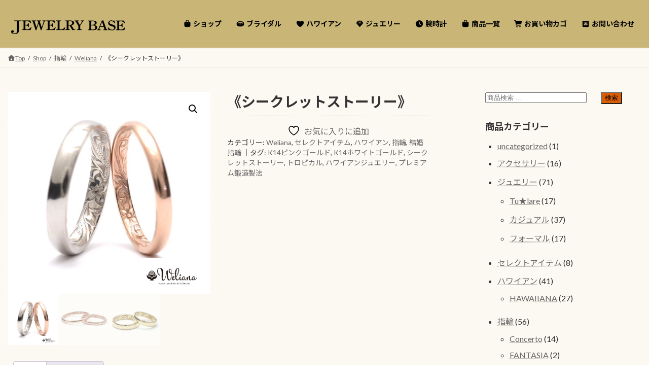

--- FILE ---
content_type: text/html; charset=UTF-8
request_url: https://jewelry-base.jp/product/k14%E3%83%9B%E3%83%AF%E3%82%A4%E3%83%88%E3%82%B4%E3%83%BC%E3%83%AB%E3%83%89%E3%81%A8%E3%83%94%E3%83%B3%E3%82%AF%E3%82%B4%E3%83%BC%E3%83%AB%E3%83%89%E3%80%8A%E3%82%B7%E3%83%BC%E3%82%AF%E3%83%AC/
body_size: 28470
content:
<!DOCTYPE html>
<html lang="ja">
<head>
<meta charset="utf-8">
<meta http-equiv="X-UA-Compatible" content="IE=edge">
<meta name="viewport" content="width=device-width, initial-scale=1">
				<script>document.documentElement.className = document.documentElement.className + ' yes-js js_active js'</script>
			<title>《シークレットストーリー》 | JEWELRY BASE｜福島県いわき市の婚約指輪・結婚指輪・ハワイアンジュエリー・腕時計の専門店。</title>
<meta name='robots' content='max-image-preview:large' />
<link rel='dns-prefetch' href='//cdn.jsdelivr.net' />
<link rel="alternate" type="application/rss+xml" title="JEWELRY BASE｜福島県いわき市の婚約指輪・結婚指輪・ハワイアンジュエリー・腕時計の専門店。 &raquo; フィード" href="https://jewelry-base.jp/feed/" />
<link rel="alternate" type="application/rss+xml" title="JEWELRY BASE｜福島県いわき市の婚約指輪・結婚指輪・ハワイアンジュエリー・腕時計の専門店。 &raquo; コメントフィード" href="https://jewelry-base.jp/comments/feed/" />
<link rel="alternate" type="application/rss+xml" title="JEWELRY BASE｜福島県いわき市の婚約指輪・結婚指輪・ハワイアンジュエリー・腕時計の専門店。 &raquo; 《シークレットストーリー》 のコメントのフィード" href="https://jewelry-base.jp/product/k14%e3%83%9b%e3%83%af%e3%82%a4%e3%83%88%e3%82%b4%e3%83%bc%e3%83%ab%e3%83%89%e3%81%a8%e3%83%94%e3%83%b3%e3%82%af%e3%82%b4%e3%83%bc%e3%83%ab%e3%83%89%e3%80%8a%e3%82%b7%e3%83%bc%e3%82%af%e3%83%ac/feed/" />
<link rel="alternate" title="oEmbed (JSON)" type="application/json+oembed" href="https://jewelry-base.jp/wp-json/oembed/1.0/embed?url=https%3A%2F%2Fjewelry-base.jp%2Fproduct%2Fk14%25e3%2583%259b%25e3%2583%25af%25e3%2582%25a4%25e3%2583%2588%25e3%2582%25b4%25e3%2583%25bc%25e3%2583%25ab%25e3%2583%2589%25e3%2581%25a8%25e3%2583%2594%25e3%2583%25b3%25e3%2582%25af%25e3%2582%25b4%25e3%2583%25bc%25e3%2583%25ab%25e3%2583%2589%25e3%2580%258a%25e3%2582%25b7%25e3%2583%25bc%25e3%2582%25af%25e3%2583%25ac%2F" />
<link rel="alternate" title="oEmbed (XML)" type="text/xml+oembed" href="https://jewelry-base.jp/wp-json/oembed/1.0/embed?url=https%3A%2F%2Fjewelry-base.jp%2Fproduct%2Fk14%25e3%2583%259b%25e3%2583%25af%25e3%2582%25a4%25e3%2583%2588%25e3%2582%25b4%25e3%2583%25bc%25e3%2583%25ab%25e3%2583%2589%25e3%2581%25a8%25e3%2583%2594%25e3%2583%25b3%25e3%2582%25af%25e3%2582%25b4%25e3%2583%25bc%25e3%2583%25ab%25e3%2583%2589%25e3%2580%258a%25e3%2582%25b7%25e3%2583%25bc%25e3%2582%25af%25e3%2583%25ac%2F&#038;format=xml" />
<meta name="description" content="&nbsp;内なる想いを秘めたふたりだけが知っている「シークレットストーリー」表面は鏡面加工のシンプルなバレルタイプのシングルトーンペアリングです。内堀りの美しい掘りと繊細さが特徴のモデルです。【Left】素材：K14ホワイトゴールド幅：3mm厚み：1.5mm絵柄：トロピカル【Right】素材：K14ピンクゴールド幅：2㎜厚み：1.5㎜絵柄：トロピカル◯幅は2mm・3mm・4mmでおつくり可能です。◯" /><style id='wp-img-auto-sizes-contain-inline-css' type='text/css'>
img:is([sizes=auto i],[sizes^="auto," i]){contain-intrinsic-size:3000px 1500px}
/*# sourceURL=wp-img-auto-sizes-contain-inline-css */
</style>
<link rel='stylesheet' id='vkExUnit_common_style-css' href='https://jewelry-base.jp/wp-content/plugins/vk-all-in-one-expansion-unit/assets/css/vkExUnit_style.css?ver=9.113.0.1' type='text/css' media='all' />
<style id='vkExUnit_common_style-inline-css' type='text/css'>
:root {--ver_page_top_button_url:url(https://jewelry-base.jp/wp-content/plugins/vk-all-in-one-expansion-unit/assets/images/to-top-btn-icon.svg);}@font-face {font-weight: normal;font-style: normal;font-family: "vk_sns";src: url("https://jewelry-base.jp/wp-content/plugins/vk-all-in-one-expansion-unit/inc/sns/icons/fonts/vk_sns.eot?-bq20cj");src: url("https://jewelry-base.jp/wp-content/plugins/vk-all-in-one-expansion-unit/inc/sns/icons/fonts/vk_sns.eot?#iefix-bq20cj") format("embedded-opentype"),url("https://jewelry-base.jp/wp-content/plugins/vk-all-in-one-expansion-unit/inc/sns/icons/fonts/vk_sns.woff?-bq20cj") format("woff"),url("https://jewelry-base.jp/wp-content/plugins/vk-all-in-one-expansion-unit/inc/sns/icons/fonts/vk_sns.ttf?-bq20cj") format("truetype"),url("https://jewelry-base.jp/wp-content/plugins/vk-all-in-one-expansion-unit/inc/sns/icons/fonts/vk_sns.svg?-bq20cj#vk_sns") format("svg");}
.veu_promotion-alert__content--text {border: 1px solid rgba(0,0,0,0.125);padding: 0.5em 1em;border-radius: var(--vk-size-radius);margin-bottom: var(--vk-margin-block-bottom);font-size: 0.875rem;}/* Alert Content部分に段落タグを入れた場合に最後の段落の余白を0にする */.veu_promotion-alert__content--text p:last-of-type{margin-bottom:0;margin-top: 0;}
/*# sourceURL=vkExUnit_common_style-inline-css */
</style>
<style id='wp-emoji-styles-inline-css' type='text/css'>

	img.wp-smiley, img.emoji {
		display: inline !important;
		border: none !important;
		box-shadow: none !important;
		height: 1em !important;
		width: 1em !important;
		margin: 0 0.07em !important;
		vertical-align: -0.1em !important;
		background: none !important;
		padding: 0 !important;
	}
/*# sourceURL=wp-emoji-styles-inline-css */
</style>
<link rel='stylesheet' id='wp-block-library-css' href='https://jewelry-base.jp/wp-includes/css/dist/block-library/style.min.css?ver=18d361dfc5ea0bc8ce06f1be138fb80a' type='text/css' media='all' />
<style id='wp-block-library-inline-css' type='text/css'>
/* VK Color Palettes */:root{ --wp--preset--color--vk-color-primary:#c9b677}/* --vk-color-primary is deprecated. */:root{ --vk-color-primary: var(--wp--preset--color--vk-color-primary);}:root{ --wp--preset--color--vk-color-primary-dark:#a1925f}/* --vk-color-primary-dark is deprecated. */:root{ --vk-color-primary-dark: var(--wp--preset--color--vk-color-primary-dark);}:root{ --wp--preset--color--vk-color-primary-vivid:#ddc883}/* --vk-color-primary-vivid is deprecated. */:root{ --vk-color-primary-vivid: var(--wp--preset--color--vk-color-primary-vivid);}

/*# sourceURL=wp-block-library-inline-css */
</style><style id='wp-block-heading-inline-css' type='text/css'>
h1:where(.wp-block-heading).has-background,h2:where(.wp-block-heading).has-background,h3:where(.wp-block-heading).has-background,h4:where(.wp-block-heading).has-background,h5:where(.wp-block-heading).has-background,h6:where(.wp-block-heading).has-background{padding:1.25em 2.375em}h1.has-text-align-left[style*=writing-mode]:where([style*=vertical-lr]),h1.has-text-align-right[style*=writing-mode]:where([style*=vertical-rl]),h2.has-text-align-left[style*=writing-mode]:where([style*=vertical-lr]),h2.has-text-align-right[style*=writing-mode]:where([style*=vertical-rl]),h3.has-text-align-left[style*=writing-mode]:where([style*=vertical-lr]),h3.has-text-align-right[style*=writing-mode]:where([style*=vertical-rl]),h4.has-text-align-left[style*=writing-mode]:where([style*=vertical-lr]),h4.has-text-align-right[style*=writing-mode]:where([style*=vertical-rl]),h5.has-text-align-left[style*=writing-mode]:where([style*=vertical-lr]),h5.has-text-align-right[style*=writing-mode]:where([style*=vertical-rl]),h6.has-text-align-left[style*=writing-mode]:where([style*=vertical-lr]),h6.has-text-align-right[style*=writing-mode]:where([style*=vertical-rl]){rotate:180deg}
/*# sourceURL=https://jewelry-base.jp/wp-includes/blocks/heading/style.min.css */
</style>
<style id='wp-block-paragraph-inline-css' type='text/css'>
.is-small-text{font-size:.875em}.is-regular-text{font-size:1em}.is-large-text{font-size:2.25em}.is-larger-text{font-size:3em}.has-drop-cap:not(:focus):first-letter{float:left;font-size:8.4em;font-style:normal;font-weight:100;line-height:.68;margin:.05em .1em 0 0;text-transform:uppercase}body.rtl .has-drop-cap:not(:focus):first-letter{float:none;margin-left:.1em}p.has-drop-cap.has-background{overflow:hidden}:root :where(p.has-background){padding:1.25em 2.375em}:where(p.has-text-color:not(.has-link-color)) a{color:inherit}p.has-text-align-left[style*="writing-mode:vertical-lr"],p.has-text-align-right[style*="writing-mode:vertical-rl"]{rotate:180deg}
/*# sourceURL=https://jewelry-base.jp/wp-includes/blocks/paragraph/style.min.css */
</style>
<link rel='stylesheet' id='wc-blocks-style-css' href='https://jewelry-base.jp/wp-content/plugins/woocommerce/assets/client/blocks/wc-blocks.css?ver=wc-10.4.3' type='text/css' media='all' />
<style id='global-styles-inline-css' type='text/css'>
:root{--wp--preset--aspect-ratio--square: 1;--wp--preset--aspect-ratio--4-3: 4/3;--wp--preset--aspect-ratio--3-4: 3/4;--wp--preset--aspect-ratio--3-2: 3/2;--wp--preset--aspect-ratio--2-3: 2/3;--wp--preset--aspect-ratio--16-9: 16/9;--wp--preset--aspect-ratio--9-16: 9/16;--wp--preset--color--black: #000000;--wp--preset--color--cyan-bluish-gray: #abb8c3;--wp--preset--color--white: #ffffff;--wp--preset--color--pale-pink: #f78da7;--wp--preset--color--vivid-red: #cf2e2e;--wp--preset--color--luminous-vivid-orange: #ff6900;--wp--preset--color--luminous-vivid-amber: #fcb900;--wp--preset--color--light-green-cyan: #7bdcb5;--wp--preset--color--vivid-green-cyan: #00d084;--wp--preset--color--pale-cyan-blue: #8ed1fc;--wp--preset--color--vivid-cyan-blue: #0693e3;--wp--preset--color--vivid-purple: #9b51e0;--wp--preset--color--vk-color-primary: #c9b677;--wp--preset--color--vk-color-primary-dark: #a1925f;--wp--preset--color--vk-color-primary-vivid: #ddc883;--wp--preset--gradient--vivid-cyan-blue-to-vivid-purple: linear-gradient(135deg,rgb(6,147,227) 0%,rgb(155,81,224) 100%);--wp--preset--gradient--light-green-cyan-to-vivid-green-cyan: linear-gradient(135deg,rgb(122,220,180) 0%,rgb(0,208,130) 100%);--wp--preset--gradient--luminous-vivid-amber-to-luminous-vivid-orange: linear-gradient(135deg,rgb(252,185,0) 0%,rgb(255,105,0) 100%);--wp--preset--gradient--luminous-vivid-orange-to-vivid-red: linear-gradient(135deg,rgb(255,105,0) 0%,rgb(207,46,46) 100%);--wp--preset--gradient--very-light-gray-to-cyan-bluish-gray: linear-gradient(135deg,rgb(238,238,238) 0%,rgb(169,184,195) 100%);--wp--preset--gradient--cool-to-warm-spectrum: linear-gradient(135deg,rgb(74,234,220) 0%,rgb(151,120,209) 20%,rgb(207,42,186) 40%,rgb(238,44,130) 60%,rgb(251,105,98) 80%,rgb(254,248,76) 100%);--wp--preset--gradient--blush-light-purple: linear-gradient(135deg,rgb(255,206,236) 0%,rgb(152,150,240) 100%);--wp--preset--gradient--blush-bordeaux: linear-gradient(135deg,rgb(254,205,165) 0%,rgb(254,45,45) 50%,rgb(107,0,62) 100%);--wp--preset--gradient--luminous-dusk: linear-gradient(135deg,rgb(255,203,112) 0%,rgb(199,81,192) 50%,rgb(65,88,208) 100%);--wp--preset--gradient--pale-ocean: linear-gradient(135deg,rgb(255,245,203) 0%,rgb(182,227,212) 50%,rgb(51,167,181) 100%);--wp--preset--gradient--electric-grass: linear-gradient(135deg,rgb(202,248,128) 0%,rgb(113,206,126) 100%);--wp--preset--gradient--midnight: linear-gradient(135deg,rgb(2,3,129) 0%,rgb(40,116,252) 100%);--wp--preset--gradient--vivid-green-cyan-to-vivid-cyan-blue: linear-gradient(135deg,rgba(0,208,132,1) 0%,rgba(6,147,227,1) 100%);--wp--preset--font-size--small: 0.875rem;--wp--preset--font-size--medium: 20px;--wp--preset--font-size--large: 1.5rem;--wp--preset--font-size--x-large: 42px;--wp--preset--font-size--regular: 1rem;--wp--preset--font-size--huge: 2.25rem;--wp--preset--spacing--20: 0.44rem;--wp--preset--spacing--30: var(--vk-margin-xs, 0.75rem);--wp--preset--spacing--40: var(--vk-margin-sm, 1.5rem);--wp--preset--spacing--50: var(--vk-margin-md, 2.4rem);--wp--preset--spacing--60: var(--vk-margin-lg, 4rem);--wp--preset--spacing--70: var(--vk-margin-xl, 6rem);--wp--preset--spacing--80: 5.06rem;--wp--preset--shadow--natural: 6px 6px 9px rgba(0, 0, 0, 0.2);--wp--preset--shadow--deep: 12px 12px 50px rgba(0, 0, 0, 0.4);--wp--preset--shadow--sharp: 6px 6px 0px rgba(0, 0, 0, 0.2);--wp--preset--shadow--outlined: 6px 6px 0px -3px rgb(255, 255, 255), 6px 6px rgb(0, 0, 0);--wp--preset--shadow--crisp: 6px 6px 0px rgb(0, 0, 0);}:root { --wp--style--global--content-size: calc( var(--vk-width-container) - var(--vk-width-container-padding) * 2 );--wp--style--global--wide-size: calc( var(--vk-width-container) - var(--vk-width-container-padding) * 2 + ( 100vw - ( var(--vk-width-container) - var(--vk-width-container-padding) * 2 ) ) / 2 ); }:where(body) { margin: 0; }.wp-site-blocks > .alignleft { float: left; margin-right: 2em; }.wp-site-blocks > .alignright { float: right; margin-left: 2em; }.wp-site-blocks > .aligncenter { justify-content: center; margin-left: auto; margin-right: auto; }:where(.wp-site-blocks) > * { margin-block-start: 24px; margin-block-end: 0; }:where(.wp-site-blocks) > :first-child { margin-block-start: 0; }:where(.wp-site-blocks) > :last-child { margin-block-end: 0; }:root { --wp--style--block-gap: 24px; }:root :where(.is-layout-flow) > :first-child{margin-block-start: 0;}:root :where(.is-layout-flow) > :last-child{margin-block-end: 0;}:root :where(.is-layout-flow) > *{margin-block-start: 24px;margin-block-end: 0;}:root :where(.is-layout-constrained) > :first-child{margin-block-start: 0;}:root :where(.is-layout-constrained) > :last-child{margin-block-end: 0;}:root :where(.is-layout-constrained) > *{margin-block-start: 24px;margin-block-end: 0;}:root :where(.is-layout-flex){gap: 24px;}:root :where(.is-layout-grid){gap: 24px;}.is-layout-flow > .alignleft{float: left;margin-inline-start: 0;margin-inline-end: 2em;}.is-layout-flow > .alignright{float: right;margin-inline-start: 2em;margin-inline-end: 0;}.is-layout-flow > .aligncenter{margin-left: auto !important;margin-right: auto !important;}.is-layout-constrained > .alignleft{float: left;margin-inline-start: 0;margin-inline-end: 2em;}.is-layout-constrained > .alignright{float: right;margin-inline-start: 2em;margin-inline-end: 0;}.is-layout-constrained > .aligncenter{margin-left: auto !important;margin-right: auto !important;}.is-layout-constrained > :where(:not(.alignleft):not(.alignright):not(.alignfull)){max-width: var(--wp--style--global--content-size);margin-left: auto !important;margin-right: auto !important;}.is-layout-constrained > .alignwide{max-width: var(--wp--style--global--wide-size);}body .is-layout-flex{display: flex;}.is-layout-flex{flex-wrap: wrap;align-items: center;}.is-layout-flex > :is(*, div){margin: 0;}body .is-layout-grid{display: grid;}.is-layout-grid > :is(*, div){margin: 0;}body{padding-top: 0px;padding-right: 0px;padding-bottom: 0px;padding-left: 0px;}a:where(:not(.wp-element-button)){text-decoration: underline;}:root :where(.wp-element-button, .wp-block-button__link){background-color: #32373c;border-width: 0;color: #fff;font-family: inherit;font-size: inherit;font-style: inherit;font-weight: inherit;letter-spacing: inherit;line-height: inherit;padding-top: calc(0.667em + 2px);padding-right: calc(1.333em + 2px);padding-bottom: calc(0.667em + 2px);padding-left: calc(1.333em + 2px);text-decoration: none;text-transform: inherit;}.has-black-color{color: var(--wp--preset--color--black) !important;}.has-cyan-bluish-gray-color{color: var(--wp--preset--color--cyan-bluish-gray) !important;}.has-white-color{color: var(--wp--preset--color--white) !important;}.has-pale-pink-color{color: var(--wp--preset--color--pale-pink) !important;}.has-vivid-red-color{color: var(--wp--preset--color--vivid-red) !important;}.has-luminous-vivid-orange-color{color: var(--wp--preset--color--luminous-vivid-orange) !important;}.has-luminous-vivid-amber-color{color: var(--wp--preset--color--luminous-vivid-amber) !important;}.has-light-green-cyan-color{color: var(--wp--preset--color--light-green-cyan) !important;}.has-vivid-green-cyan-color{color: var(--wp--preset--color--vivid-green-cyan) !important;}.has-pale-cyan-blue-color{color: var(--wp--preset--color--pale-cyan-blue) !important;}.has-vivid-cyan-blue-color{color: var(--wp--preset--color--vivid-cyan-blue) !important;}.has-vivid-purple-color{color: var(--wp--preset--color--vivid-purple) !important;}.has-vk-color-primary-color{color: var(--wp--preset--color--vk-color-primary) !important;}.has-vk-color-primary-dark-color{color: var(--wp--preset--color--vk-color-primary-dark) !important;}.has-vk-color-primary-vivid-color{color: var(--wp--preset--color--vk-color-primary-vivid) !important;}.has-black-background-color{background-color: var(--wp--preset--color--black) !important;}.has-cyan-bluish-gray-background-color{background-color: var(--wp--preset--color--cyan-bluish-gray) !important;}.has-white-background-color{background-color: var(--wp--preset--color--white) !important;}.has-pale-pink-background-color{background-color: var(--wp--preset--color--pale-pink) !important;}.has-vivid-red-background-color{background-color: var(--wp--preset--color--vivid-red) !important;}.has-luminous-vivid-orange-background-color{background-color: var(--wp--preset--color--luminous-vivid-orange) !important;}.has-luminous-vivid-amber-background-color{background-color: var(--wp--preset--color--luminous-vivid-amber) !important;}.has-light-green-cyan-background-color{background-color: var(--wp--preset--color--light-green-cyan) !important;}.has-vivid-green-cyan-background-color{background-color: var(--wp--preset--color--vivid-green-cyan) !important;}.has-pale-cyan-blue-background-color{background-color: var(--wp--preset--color--pale-cyan-blue) !important;}.has-vivid-cyan-blue-background-color{background-color: var(--wp--preset--color--vivid-cyan-blue) !important;}.has-vivid-purple-background-color{background-color: var(--wp--preset--color--vivid-purple) !important;}.has-vk-color-primary-background-color{background-color: var(--wp--preset--color--vk-color-primary) !important;}.has-vk-color-primary-dark-background-color{background-color: var(--wp--preset--color--vk-color-primary-dark) !important;}.has-vk-color-primary-vivid-background-color{background-color: var(--wp--preset--color--vk-color-primary-vivid) !important;}.has-black-border-color{border-color: var(--wp--preset--color--black) !important;}.has-cyan-bluish-gray-border-color{border-color: var(--wp--preset--color--cyan-bluish-gray) !important;}.has-white-border-color{border-color: var(--wp--preset--color--white) !important;}.has-pale-pink-border-color{border-color: var(--wp--preset--color--pale-pink) !important;}.has-vivid-red-border-color{border-color: var(--wp--preset--color--vivid-red) !important;}.has-luminous-vivid-orange-border-color{border-color: var(--wp--preset--color--luminous-vivid-orange) !important;}.has-luminous-vivid-amber-border-color{border-color: var(--wp--preset--color--luminous-vivid-amber) !important;}.has-light-green-cyan-border-color{border-color: var(--wp--preset--color--light-green-cyan) !important;}.has-vivid-green-cyan-border-color{border-color: var(--wp--preset--color--vivid-green-cyan) !important;}.has-pale-cyan-blue-border-color{border-color: var(--wp--preset--color--pale-cyan-blue) !important;}.has-vivid-cyan-blue-border-color{border-color: var(--wp--preset--color--vivid-cyan-blue) !important;}.has-vivid-purple-border-color{border-color: var(--wp--preset--color--vivid-purple) !important;}.has-vk-color-primary-border-color{border-color: var(--wp--preset--color--vk-color-primary) !important;}.has-vk-color-primary-dark-border-color{border-color: var(--wp--preset--color--vk-color-primary-dark) !important;}.has-vk-color-primary-vivid-border-color{border-color: var(--wp--preset--color--vk-color-primary-vivid) !important;}.has-vivid-cyan-blue-to-vivid-purple-gradient-background{background: var(--wp--preset--gradient--vivid-cyan-blue-to-vivid-purple) !important;}.has-light-green-cyan-to-vivid-green-cyan-gradient-background{background: var(--wp--preset--gradient--light-green-cyan-to-vivid-green-cyan) !important;}.has-luminous-vivid-amber-to-luminous-vivid-orange-gradient-background{background: var(--wp--preset--gradient--luminous-vivid-amber-to-luminous-vivid-orange) !important;}.has-luminous-vivid-orange-to-vivid-red-gradient-background{background: var(--wp--preset--gradient--luminous-vivid-orange-to-vivid-red) !important;}.has-very-light-gray-to-cyan-bluish-gray-gradient-background{background: var(--wp--preset--gradient--very-light-gray-to-cyan-bluish-gray) !important;}.has-cool-to-warm-spectrum-gradient-background{background: var(--wp--preset--gradient--cool-to-warm-spectrum) !important;}.has-blush-light-purple-gradient-background{background: var(--wp--preset--gradient--blush-light-purple) !important;}.has-blush-bordeaux-gradient-background{background: var(--wp--preset--gradient--blush-bordeaux) !important;}.has-luminous-dusk-gradient-background{background: var(--wp--preset--gradient--luminous-dusk) !important;}.has-pale-ocean-gradient-background{background: var(--wp--preset--gradient--pale-ocean) !important;}.has-electric-grass-gradient-background{background: var(--wp--preset--gradient--electric-grass) !important;}.has-midnight-gradient-background{background: var(--wp--preset--gradient--midnight) !important;}.has-vivid-green-cyan-to-vivid-cyan-blue-gradient-background{background: var(--wp--preset--gradient--vivid-green-cyan-to-vivid-cyan-blue) !important;}.has-small-font-size{font-size: var(--wp--preset--font-size--small) !important;}.has-medium-font-size{font-size: var(--wp--preset--font-size--medium) !important;}.has-large-font-size{font-size: var(--wp--preset--font-size--large) !important;}.has-x-large-font-size{font-size: var(--wp--preset--font-size--x-large) !important;}.has-regular-font-size{font-size: var(--wp--preset--font-size--regular) !important;}.has-huge-font-size{font-size: var(--wp--preset--font-size--huge) !important;}
/*# sourceURL=global-styles-inline-css */
</style>

<style id='ystdb-custom-button-block-responsive-inline-css' type='text/css'>
@media (min-width:1024px) {.ystdb-custom-button__link:where([style*="--ystdb--desktop--button--font-size"]){font-size:var(--ystdb--desktop--button--font-size) !important;}.ystdb-custom-button__link:where([style*="--ystdb--desktop--button--width"]){width:var(--ystdb--desktop--button--width) !important;}.ystdb-custom-button__link:where([style*="--ystdb--desktop--button--padding-top"]){padding-top:var(--ystdb--desktop--button--padding-top) !important;}.ystdb-custom-button__link:where([style*="--ystdb--desktop--button--padding-right"]){padding-right:var(--ystdb--desktop--button--padding-right) !important;}.ystdb-custom-button__link:where([style*="--ystdb--desktop--button--padding-bottom"]){padding-bottom:var(--ystdb--desktop--button--padding-bottom) !important;}.ystdb-custom-button__link:where([style*="--ystdb--desktop--button--padding-left"]){padding-left:var(--ystdb--desktop--button--padding-left) !important;}}@media (min-width:640px) AND (max-width:1023.9px) {.ystdb-custom-button__link:where([style*="--ystdb--tablet--button--font-size"]){font-size:var(--ystdb--tablet--button--font-size) !important;}.ystdb-custom-button__link:where([style*="--ystdb--tablet--button--width"]){width:var(--ystdb--tablet--button--width) !important;}.ystdb-custom-button__link:where([style*="--ystdb--tablet--button--padding-top"]){padding-top:var(--ystdb--tablet--button--padding-top) !important;}.ystdb-custom-button__link:where([style*="--ystdb--tablet--button--padding-right"]){padding-right:var(--ystdb--tablet--button--padding-right) !important;}.ystdb-custom-button__link:where([style*="--ystdb--tablet--button--padding-bottom"]){padding-bottom:var(--ystdb--tablet--button--padding-bottom) !important;}.ystdb-custom-button__link:where([style*="--ystdb--tablet--button--padding-left"]){padding-left:var(--ystdb--tablet--button--padding-left) !important;}}@media (max-width:639.9px) {.ystdb-custom-button__link:where([style*="--ystdb--mobile--button--font-size"]){font-size:var(--ystdb--mobile--button--font-size) !important;}.ystdb-custom-button__link:where([style*="--ystdb--mobile--button--width"]){width:var(--ystdb--mobile--button--width) !important;}.ystdb-custom-button__link:where([style*="--ystdb--mobile--button--padding-top"]){padding-top:var(--ystdb--mobile--button--padding-top) !important;}.ystdb-custom-button__link:where([style*="--ystdb--mobile--button--padding-right"]){padding-right:var(--ystdb--mobile--button--padding-right) !important;}.ystdb-custom-button__link:where([style*="--ystdb--mobile--button--padding-bottom"]){padding-bottom:var(--ystdb--mobile--button--padding-bottom) !important;}.ystdb-custom-button__link:where([style*="--ystdb--mobile--button--padding-left"]){padding-left:var(--ystdb--mobile--button--padding-left) !important;}}
/*# sourceURL=ystdb-custom-button-block-responsive-inline-css */
</style>
<style id='ystdb-custom-heading-block-responsive-inline-css' type='text/css'>
@media (min-width:1024px) {.ystdb-custom-heading:where([style*="--ystdb--desktop--heading--font-size"]){font-size:var(--ystdb--desktop--heading--font-size) !important;}}@media (min-width:640px) AND (max-width:1023.9px) {.ystdb-custom-heading:where([style*="--ystdb--tablet--heading--font-size"]){font-size:var(--ystdb--tablet--heading--font-size) !important;}}@media (max-width:639.9px) {.ystdb-custom-heading:where([style*="--ystdb--mobile--heading--font-size"]){font-size:var(--ystdb--mobile--heading--font-size) !important;}}
/*# sourceURL=ystdb-custom-heading-block-responsive-inline-css */
</style>
<style id='ystdb-svg-icon-block-responsive-inline-css' type='text/css'>
@media (min-width:1024px) {.ystdb-icon__wrap:where([style*="--ystdb--desktop--icon--font-size"]){font-size:var(--ystdb--desktop--icon--font-size) !important;}.ystdb-icon__wrap:where([style*="--ystdb--desktop--icon--width"]){width:var(--ystdb--desktop--icon--width) !important;}.ystdb-icon__wrap:where([style*="--ystdb--desktop--icon--height"]){height:var(--ystdb--desktop--icon--height) !important;}.ystdb-icon__wrap:where([style*="--ystdb--desktop--icon--padding-top"]){padding-top:var(--ystdb--desktop--icon--padding-top) !important;}.ystdb-icon__wrap:where([style*="--ystdb--desktop--icon--padding-right"]){padding-right:var(--ystdb--desktop--icon--padding-right) !important;}.ystdb-icon__wrap:where([style*="--ystdb--desktop--icon--padding-bottom"]){padding-bottom:var(--ystdb--desktop--icon--padding-bottom) !important;}.ystdb-icon__wrap:where([style*="--ystdb--desktop--icon--padding-left"]){padding-left:var(--ystdb--desktop--icon--padding-left) !important;}}@media (min-width:640px) AND (max-width:1023.9px) {.ystdb-icon__wrap:where([style*="--ystdb--tablet--icon--font-size"]){font-size:var(--ystdb--tablet--icon--font-size) !important;}.ystdb-icon__wrap:where([style*="--ystdb--tablet--icon--width"]){width:var(--ystdb--tablet--icon--width) !important;}.ystdb-icon__wrap:where([style*="--ystdb--tablet--icon--height"]){height:var(--ystdb--tablet--icon--height) !important;}.ystdb-icon__wrap:where([style*="--ystdb--tablet--icon--padding-top"]){padding-top:var(--ystdb--tablet--icon--padding-top) !important;}.ystdb-icon__wrap:where([style*="--ystdb--tablet--icon--padding-right"]){padding-right:var(--ystdb--tablet--icon--padding-right) !important;}.ystdb-icon__wrap:where([style*="--ystdb--tablet--icon--padding-bottom"]){padding-bottom:var(--ystdb--tablet--icon--padding-bottom) !important;}.ystdb-icon__wrap:where([style*="--ystdb--tablet--icon--padding-left"]){padding-left:var(--ystdb--tablet--icon--padding-left) !important;}}@media (max-width:639.9px) {.ystdb-icon__wrap:where([style*="--ystdb--mobile--icon--font-size"]){font-size:var(--ystdb--mobile--icon--font-size) !important;}.ystdb-icon__wrap:where([style*="--ystdb--mobile--icon--width"]){width:var(--ystdb--mobile--icon--width) !important;}.ystdb-icon__wrap:where([style*="--ystdb--mobile--icon--height"]){height:var(--ystdb--mobile--icon--height) !important;}.ystdb-icon__wrap:where([style*="--ystdb--mobile--icon--padding-top"]){padding-top:var(--ystdb--mobile--icon--padding-top) !important;}.ystdb-icon__wrap:where([style*="--ystdb--mobile--icon--padding-right"]){padding-right:var(--ystdb--mobile--icon--padding-right) !important;}.ystdb-icon__wrap:where([style*="--ystdb--mobile--icon--padding-bottom"]){padding-bottom:var(--ystdb--mobile--icon--padding-bottom) !important;}.ystdb-icon__wrap:where([style*="--ystdb--mobile--icon--padding-left"]){padding-left:var(--ystdb--mobile--icon--padding-left) !important;}}
/*# sourceURL=ystdb-svg-icon-block-responsive-inline-css */
</style>
<style id='ystdb-svg-icon-legacy-style-inline-css' type='text/css'>

		.ystdb-icon__wrap :where(.ys-icon) {vertical-align: baseline;}
		.ystdb-icon__wrap svg {vertical-align: -.25em;}
		
/*# sourceURL=ystdb-svg-icon-legacy-style-inline-css */
</style>
<link rel='stylesheet' id='spider-css' href='https://jewelry-base.jp/wp-content/plugins/snow-monkey-blocks/dist/packages/spider/dist/css/spider.css?ver=1768007337' type='text/css' media='all' />
<link rel='stylesheet' id='snow-monkey-blocks-css' href='https://jewelry-base.jp/wp-content/plugins/snow-monkey-blocks/dist/css/blocks.css?ver=1768007267' type='text/css' media='all' />
<link rel='stylesheet' id='sass-basis-css' href='https://jewelry-base.jp/wp-content/plugins/snow-monkey-blocks/dist/css/fallback.css?ver=1768007267' type='text/css' media='all' />
<link rel='stylesheet' id='snow-monkey-blocks/nopro-css' href='https://jewelry-base.jp/wp-content/plugins/snow-monkey-blocks/dist/css/nopro.css?ver=1768007267' type='text/css' media='all' />
<link rel='stylesheet' id='fontawesome-free-css' href='https://jewelry-base.jp/wp-content/plugins/getwid/vendors/fontawesome-free/css/all.min.css?ver=5.5.0' type='text/css' media='all' />
<link rel='stylesheet' id='slick-css' href='https://jewelry-base.jp/wp-content/plugins/getwid/vendors/slick/slick/slick.min.css?ver=1.9.0' type='text/css' media='all' />
<link rel='stylesheet' id='slick-theme-css' href='https://jewelry-base.jp/wp-content/plugins/getwid/vendors/slick/slick/slick-theme.min.css?ver=1.9.0' type='text/css' media='all' />
<link rel='stylesheet' id='mp-fancybox-css' href='https://jewelry-base.jp/wp-content/plugins/getwid/vendors/mp-fancybox/jquery.fancybox.min.css?ver=3.5.7-mp.1' type='text/css' media='all' />
<link rel='stylesheet' id='getwid-blocks-css' href='https://jewelry-base.jp/wp-content/plugins/getwid/assets/css/blocks.style.css?ver=2.1.3' type='text/css' media='all' />
<style id='getwid-blocks-inline-css' type='text/css'>
.wp-block-getwid-section .wp-block-getwid-section__wrapper .wp-block-getwid-section__inner-wrapper{max-width: 1140px;}
/*# sourceURL=getwid-blocks-inline-css */
</style>
<link rel='stylesheet' id='snow-monkey-blocks-spider-slider-style-css' href='https://jewelry-base.jp/wp-content/plugins/snow-monkey-blocks/dist/blocks/spider-slider/style-index.css?ver=1768007310' type='text/css' media='all' />
<style id='fsb-flexible-spacer-style-inline-css' type='text/css'>
.fsb-style-show-front{position:relative;z-index:2;}@media screen and (min-width:1025px){.fsb-flexible-spacer__device--md,.fsb-flexible-spacer__device--sm{display:none;}}@media screen and (min-width:600px) and (max-width:1024px){.fsb-flexible-spacer__device--lg,.fsb-flexible-spacer__device--sm{display:none;}}@media screen and (max-width:599px){.fsb-flexible-spacer__device--lg,.fsb-flexible-spacer__device--md{display:none;}}
/*# sourceURL=fsb-flexible-spacer-style-inline-css */
</style>
<link rel='stylesheet' id='jquery-smooth-scroll-css' href='https://jewelry-base.jp/wp-content/plugins/jquery-smooth-scroll/css/style.css?ver=1.4.5' type='text/css' media='all' />
<link rel='stylesheet' id='vk-filter-search-style-css' href='https://jewelry-base.jp/wp-content/plugins/vk-filter-search/inc/filter-search/package/build/style.css?ver=2.18.3.0' type='text/css' media='all' />
<link rel='stylesheet' id='whats-new-style-css' href='https://jewelry-base.jp/wp-content/plugins/whats-new-genarator/whats-new.css?ver=2.0.2' type='text/css' media='all' />
<link rel='stylesheet' id='photoswipe-css' href='https://jewelry-base.jp/wp-content/plugins/woocommerce/assets/css/photoswipe/photoswipe.min.css?ver=10.4.3' type='text/css' media='all' />
<link rel='stylesheet' id='photoswipe-default-skin-css' href='https://jewelry-base.jp/wp-content/plugins/woocommerce/assets/css/photoswipe/default-skin/default-skin.min.css?ver=10.4.3' type='text/css' media='all' />
<link rel='stylesheet' id='woocommerce-layout-css' href='https://jewelry-base.jp/wp-content/plugins/woocommerce/assets/css/woocommerce-layout.css?ver=10.4.3' type='text/css' media='all' />
<link rel='stylesheet' id='woocommerce-smallscreen-css' href='https://jewelry-base.jp/wp-content/plugins/woocommerce/assets/css/woocommerce-smallscreen.css?ver=10.4.3' type='text/css' media='only screen and (max-width: 768px)' />
<link rel='stylesheet' id='woocommerce-general-css' href='https://jewelry-base.jp/wp-content/plugins/woocommerce/assets/css/woocommerce.css?ver=10.4.3' type='text/css' media='all' />
<style id='woocommerce-inline-inline-css' type='text/css'>
.woocommerce form .form-row .required { visibility: visible; }
/*# sourceURL=woocommerce-inline-inline-css */
</style>
<link rel='stylesheet' id='wt-woocommerce-related-products-css' href='https://jewelry-base.jp/wp-content/plugins/wt-woocommerce-related-products/public/css/custom-related-products-public.css?ver=1.7.6' type='text/css' media='all' />
<link rel='stylesheet' id='carousel-css-css' href='https://jewelry-base.jp/wp-content/plugins/wt-woocommerce-related-products/public/css/owl.carousel.min.css?ver=1.7.6' type='text/css' media='all' />
<link rel='stylesheet' id='carousel-theme-css-css' href='https://jewelry-base.jp/wp-content/plugins/wt-woocommerce-related-products/public/css/owl.theme.default.min.css?ver=1.7.6' type='text/css' media='all' />
<link rel='stylesheet' id='vk-swiper-style-css' href='https://jewelry-base.jp/wp-content/plugins/vk-blocks/vendor/vektor-inc/vk-swiper/src/assets/css/swiper-bundle.min.css?ver=11.0.2' type='text/css' media='all' />
<link rel='stylesheet' id='jquery-selectBox-css' href='https://jewelry-base.jp/wp-content/plugins/yith-woocommerce-wishlist/assets/css/jquery.selectBox.css?ver=1.2.0' type='text/css' media='all' />
<link rel='stylesheet' id='woocommerce_prettyPhoto_css-css' href='//jewelry-base.jp/wp-content/plugins/woocommerce/assets/css/prettyPhoto.css?ver=3.1.6' type='text/css' media='all' />
<link rel='stylesheet' id='yith-wcwl-main-css' href='https://jewelry-base.jp/wp-content/plugins/yith-woocommerce-wishlist/assets/css/style.css?ver=4.12.0' type='text/css' media='all' />
<style id='yith-wcwl-main-inline-css' type='text/css'>
 :root { --rounded-corners-radius: 16px; --add-to-cart-rounded-corners-radius: 16px; --color-headers-background: #F4F4F4; --feedback-duration: 3s } 
 :root { --rounded-corners-radius: 16px; --add-to-cart-rounded-corners-radius: 16px; --color-headers-background: #F4F4F4; --feedback-duration: 3s } 
/*# sourceURL=yith-wcwl-main-inline-css */
</style>
<link rel='stylesheet' id='lightning-common-style-css' href='https://jewelry-base.jp/wp-content/themes/lightning/_g3/assets/css/style-theme-json.css?ver=15.26.2' type='text/css' media='all' />
<style id='lightning-common-style-inline-css' type='text/css'>
/* Lightning */:root {--vk-color-primary:#c9b677;--vk-color-primary-dark:#a1925f;--vk-color-primary-vivid:#ddc883;--g_nav_main_acc_icon_open_url:url(https://jewelry-base.jp/wp-content/themes/lightning/_g3/inc/vk-mobile-nav/package/images/vk-menu-acc-icon-open-black.svg);--g_nav_main_acc_icon_close_url: url(https://jewelry-base.jp/wp-content/themes/lightning/_g3/inc/vk-mobile-nav/package/images/vk-menu-close-black.svg);--g_nav_sub_acc_icon_open_url: url(https://jewelry-base.jp/wp-content/themes/lightning/_g3/inc/vk-mobile-nav/package/images/vk-menu-acc-icon-open-white.svg);--g_nav_sub_acc_icon_close_url: url(https://jewelry-base.jp/wp-content/themes/lightning/_g3/inc/vk-mobile-nav/package/images/vk-menu-close-white.svg);}
:root{--swiper-navigation-color: #fff;}
html{scroll-padding-top:var(--vk-size-admin-bar);}
/* vk-mobile-nav */:root {--vk-mobile-nav-menu-btn-bg-src: url("https://jewelry-base.jp/wp-content/themes/lightning/_g3/inc/vk-mobile-nav/package/images/vk-menu-btn-black.svg");--vk-mobile-nav-menu-btn-close-bg-src: url("https://jewelry-base.jp/wp-content/themes/lightning/_g3/inc/vk-mobile-nav/package/images/vk-menu-close-black.svg");--vk-menu-acc-icon-open-black-bg-src: url("https://jewelry-base.jp/wp-content/themes/lightning/_g3/inc/vk-mobile-nav/package/images/vk-menu-acc-icon-open-black.svg");--vk-menu-acc-icon-open-white-bg-src: url("https://jewelry-base.jp/wp-content/themes/lightning/_g3/inc/vk-mobile-nav/package/images/vk-menu-acc-icon-open-white.svg");--vk-menu-acc-icon-close-black-bg-src: url("https://jewelry-base.jp/wp-content/themes/lightning/_g3/inc/vk-mobile-nav/package/images/vk-menu-close-black.svg");--vk-menu-acc-icon-close-white-bg-src: url("https://jewelry-base.jp/wp-content/themes/lightning/_g3/inc/vk-mobile-nav/package/images/vk-menu-close-white.svg");}
/*# sourceURL=lightning-common-style-inline-css */
</style>
<link rel='stylesheet' id='lightning-design-style-css' href='https://jewelry-base.jp/wp-content/themes/lightning/_g3/design-skin/origin3/css/style.css?ver=15.26.2' type='text/css' media='all' />
<style id='lightning-design-style-inline-css' type='text/css'>
.tagcloud a:before { font-family: "Font Awesome 5 Free";content: "\f02b";font-weight: bold; }
/*# sourceURL=lightning-design-style-inline-css */
</style>
<link rel='stylesheet' id='vk-blog-card-css' href='https://jewelry-base.jp/wp-content/themes/lightning/_g3/inc/vk-wp-oembed-blog-card/package/css/blog-card.css?ver=18d361dfc5ea0bc8ce06f1be138fb80a' type='text/css' media='all' />
<link rel='stylesheet' id='lightning-woo-style-css' href='https://jewelry-base.jp/wp-content/themes/lightning/_g3/plugin-support/woocommerce/css/woo.css?ver=15.26.2' type='text/css' media='all' />
<link rel='stylesheet' id='veu-cta-css' href='https://jewelry-base.jp/wp-content/plugins/vk-all-in-one-expansion-unit/inc/call-to-action/package/assets/css/style.css?ver=9.113.0.1' type='text/css' media='all' />
<link rel='stylesheet' id='vk-blocks-build-css-css' href='https://jewelry-base.jp/wp-content/plugins/vk-blocks/build/block-build.css?ver=1.115.2.1' type='text/css' media='all' />
<style id='vk-blocks-build-css-inline-css' type='text/css'>

	:root {
		--vk_image-mask-circle: url(https://jewelry-base.jp/wp-content/plugins/vk-blocks/inc/vk-blocks/images/circle.svg);
		--vk_image-mask-wave01: url(https://jewelry-base.jp/wp-content/plugins/vk-blocks/inc/vk-blocks/images/wave01.svg);
		--vk_image-mask-wave02: url(https://jewelry-base.jp/wp-content/plugins/vk-blocks/inc/vk-blocks/images/wave02.svg);
		--vk_image-mask-wave03: url(https://jewelry-base.jp/wp-content/plugins/vk-blocks/inc/vk-blocks/images/wave03.svg);
		--vk_image-mask-wave04: url(https://jewelry-base.jp/wp-content/plugins/vk-blocks/inc/vk-blocks/images/wave04.svg);
	}
	

	:root {

		--vk-balloon-border-width:1px;

		--vk-balloon-speech-offset:-12px;
	}
	

	:root {
		--vk_flow-arrow: url(https://jewelry-base.jp/wp-content/plugins/vk-blocks/inc/vk-blocks/images/arrow_bottom.svg);
	}
	
/*# sourceURL=vk-blocks-build-css-inline-css */
</style>
<link rel='stylesheet' id='lightning-theme-style-css' href='https://jewelry-base.jp/wp-content/themes/mbg3-child/style.css?ver=15.26.2' type='text/css' media='all' />
<link rel='stylesheet' id='vk-font-awesome-css' href='https://jewelry-base.jp/wp-content/themes/lightning/vendor/vektor-inc/font-awesome-versions/src/versions/6/css/all.min.css?ver=6.4.2' type='text/css' media='all' />
<link rel='stylesheet' id='slb_core-css' href='https://jewelry-base.jp/wp-content/plugins/simple-lightbox/client/css/app.css?ver=2.9.4' type='text/css' media='all' />
<link rel='stylesheet' id='ystdb-css-css' href='https://jewelry-base.jp/wp-content/plugins/ystandard-blocks/css/ystandard-blocks.css?ver=3.22.0' type='text/css' media='all' />
<style id='ystdb-css-inline-css' type='text/css'>
.ystdb .has-small-font-size{font-size:14px;}.ystdb .has-regular-font-size{font-size:16px;}.ystdb .has-large-font-size{font-size:24px;}.ystdb .has-huge-font-size{font-size:36px;}
.ystdb-inline--1{background:linear-gradient(transparent 75%, rgba(218,98,114, 0.3) 75%);}.ystdb-inline--2{background:linear-gradient(transparent 75%, rgba(69,161,207, 0.3) 75%);}.ystdb-inline--3{background:linear-gradient(transparent 75%, rgba(255,238,85, 0.3) 75%);}.ystdb-inline--larger{font-size:1.2em;}.ystdb-inline--smaller{font-size:0.8em;}@media (max-width: 599px) {.ystdb-inline--larger-sp{font-size:1.2em;}}@media (max-width: 599px) {.ystdb-inline--smaller-sp{font-size:0.8em;}}.ystdb-inline--nowrap{white-space:nowrap;}
/*# sourceURL=ystdb-css-inline-css */
</style>
<script type="text/javascript" src="https://jewelry-base.jp/wp-content/plugins/snow-monkey-blocks/dist/js/fontawesome-all.js?ver=1768007268" id="fontawesome6-js" defer="defer" data-wp-strategy="defer"></script>
<script type="text/javascript" src="https://jewelry-base.jp/wp-content/plugins/snow-monkey-blocks/dist/packages/spider/dist/js/spider.js?ver=1768007337" id="spider-js" defer="defer" data-wp-strategy="defer"></script>
<script type="text/javascript" src="https://jewelry-base.jp/wp-includes/js/jquery/jquery.min.js?ver=3.7.1" id="jquery-core-js"></script>
<script type="text/javascript" src="https://jewelry-base.jp/wp-includes/js/jquery/jquery-migrate.min.js?ver=3.4.1" id="jquery-migrate-js"></script>
<script type="text/javascript" src="https://jewelry-base.jp/wp-content/plugins/woocommerce/assets/js/jquery-blockui/jquery.blockUI.min.js?ver=2.7.0-wc.10.4.3" id="wc-jquery-blockui-js" defer="defer" data-wp-strategy="defer"></script>
<script type="text/javascript" id="wc-add-to-cart-js-extra">
/* <![CDATA[ */
var wc_add_to_cart_params = {"ajax_url":"/wp-admin/admin-ajax.php","wc_ajax_url":"/?wc-ajax=%%endpoint%%","i18n_view_cart":"\u304a\u8cb7\u3044\u7269\u30ab\u30b4\u3092\u8868\u793a","cart_url":"https://jewelry-base.jp/cart/","is_cart":"","cart_redirect_after_add":"no"};
//# sourceURL=wc-add-to-cart-js-extra
/* ]]> */
</script>
<script type="text/javascript" src="https://jewelry-base.jp/wp-content/plugins/woocommerce/assets/js/frontend/add-to-cart.min.js?ver=10.4.3" id="wc-add-to-cart-js" defer="defer" data-wp-strategy="defer"></script>
<script type="text/javascript" src="https://jewelry-base.jp/wp-content/plugins/woocommerce/assets/js/zoom/jquery.zoom.min.js?ver=1.7.21-wc.10.4.3" id="wc-zoom-js" defer="defer" data-wp-strategy="defer"></script>
<script type="text/javascript" src="https://jewelry-base.jp/wp-content/plugins/woocommerce/assets/js/flexslider/jquery.flexslider.min.js?ver=2.7.2-wc.10.4.3" id="wc-flexslider-js" defer="defer" data-wp-strategy="defer"></script>
<script type="text/javascript" src="https://jewelry-base.jp/wp-content/plugins/woocommerce/assets/js/photoswipe/photoswipe.min.js?ver=4.1.1-wc.10.4.3" id="wc-photoswipe-js" defer="defer" data-wp-strategy="defer"></script>
<script type="text/javascript" src="https://jewelry-base.jp/wp-content/plugins/woocommerce/assets/js/photoswipe/photoswipe-ui-default.min.js?ver=4.1.1-wc.10.4.3" id="wc-photoswipe-ui-default-js" defer="defer" data-wp-strategy="defer"></script>
<script type="text/javascript" id="wc-single-product-js-extra">
/* <![CDATA[ */
var wc_single_product_params = {"i18n_required_rating_text":"\u8a55\u4fa1\u3092\u9078\u629e\u3057\u3066\u304f\u3060\u3055\u3044","i18n_rating_options":["1\u3064\u661f (\u6700\u9ad8\u8a55\u4fa1: 5\u3064\u661f)","2\u3064\u661f (\u6700\u9ad8\u8a55\u4fa1: 5\u3064\u661f)","3\u3064\u661f (\u6700\u9ad8\u8a55\u4fa1: 5\u3064\u661f)","4\u3064\u661f (\u6700\u9ad8\u8a55\u4fa1: 5\u3064\u661f)","5\u3064\u661f (\u6700\u9ad8\u8a55\u4fa1: 5\u3064\u661f)"],"i18n_product_gallery_trigger_text":"\u30d5\u30eb\u30b9\u30af\u30ea\u30fc\u30f3\u753b\u50cf\u30ae\u30e3\u30e9\u30ea\u30fc\u3092\u8868\u793a","review_rating_required":"yes","flexslider":{"rtl":false,"animation":"slide","smoothHeight":true,"directionNav":false,"controlNav":"thumbnails","slideshow":false,"animationSpeed":500,"animationLoop":false,"allowOneSlide":false},"zoom_enabled":"1","zoom_options":[],"photoswipe_enabled":"1","photoswipe_options":{"shareEl":false,"closeOnScroll":false,"history":false,"hideAnimationDuration":0,"showAnimationDuration":0},"flexslider_enabled":"1"};
//# sourceURL=wc-single-product-js-extra
/* ]]> */
</script>
<script type="text/javascript" src="https://jewelry-base.jp/wp-content/plugins/woocommerce/assets/js/frontend/single-product.min.js?ver=10.4.3" id="wc-single-product-js" defer="defer" data-wp-strategy="defer"></script>
<script type="text/javascript" src="https://jewelry-base.jp/wp-content/plugins/woocommerce/assets/js/js-cookie/js.cookie.min.js?ver=2.1.4-wc.10.4.3" id="wc-js-cookie-js" defer="defer" data-wp-strategy="defer"></script>
<script type="text/javascript" id="woocommerce-js-extra">
/* <![CDATA[ */
var woocommerce_params = {"ajax_url":"/wp-admin/admin-ajax.php","wc_ajax_url":"/?wc-ajax=%%endpoint%%","i18n_password_show":"\u30d1\u30b9\u30ef\u30fc\u30c9\u3092\u8868\u793a","i18n_password_hide":"\u30d1\u30b9\u30ef\u30fc\u30c9\u3092\u96a0\u3059"};
//# sourceURL=woocommerce-js-extra
/* ]]> */
</script>
<script type="text/javascript" src="https://jewelry-base.jp/wp-content/plugins/woocommerce/assets/js/frontend/woocommerce.min.js?ver=10.4.3" id="woocommerce-js" defer="defer" data-wp-strategy="defer"></script>
<script type="text/javascript" src="https://jewelry-base.jp/wp-content/plugins/wt-woocommerce-related-products/public/js/custom-related-products-public.js?ver=1.7.6" id="wt-woocommerce-related-products-js"></script>
<script type="text/javascript" src="https://jewelry-base.jp/wp-content/plugins/wt-woocommerce-related-products/public/js/wt_owl_carousel.js?ver=1.7.6" id="wt-owl-js-js"></script>
<link rel="https://api.w.org/" href="https://jewelry-base.jp/wp-json/" /><link rel="alternate" title="JSON" type="application/json" href="https://jewelry-base.jp/wp-json/wp/v2/product/9963" /><link rel="EditURI" type="application/rsd+xml" title="RSD" href="https://jewelry-base.jp/xmlrpc.php?rsd" />
<link rel="canonical" href="https://jewelry-base.jp/product/k14%e3%83%9b%e3%83%af%e3%82%a4%e3%83%88%e3%82%b4%e3%83%bc%e3%83%ab%e3%83%89%e3%81%a8%e3%83%94%e3%83%b3%e3%82%af%e3%82%b4%e3%83%bc%e3%83%ab%e3%83%89%e3%80%8a%e3%82%b7%e3%83%bc%e3%82%af%e3%83%ac/" />
<link rel='shortlink' href='https://jewelry-base.jp/?p=9963' />
	<noscript><style>.woocommerce-product-gallery{ opacity: 1 !important; }</style></noscript>
	<noscript><style>.lazyload[data-src]{display:none !important;}</style></noscript><style>.lazyload{background-image:none !important;}.lazyload:before{background-image:none !important;}</style><style type="text/css" id="custom-background-css">
body.custom-background { background-color: #fcf9f2; }
</style>
	<!-- [ VK All in One Expansion Unit OGP ] -->
<meta property="og:site_name" content="JEWELRY BASE｜福島県いわき市の婚約指輪・結婚指輪・ハワイアンジュエリー・腕時計の専門店。" />
<meta property="og:url" content="https://jewelry-base.jp/product/k14%e3%83%9b%e3%83%af%e3%82%a4%e3%83%88%e3%82%b4%e3%83%bc%e3%83%ab%e3%83%89%e3%81%a8%e3%83%94%e3%83%b3%e3%82%af%e3%82%b4%e3%83%bc%e3%83%ab%e3%83%89%e3%80%8a%e3%82%b7%e3%83%bc%e3%82%af%e3%83%ac/" />
<meta property="og:title" content="《シークレットストーリー》 | JEWELRY BASE｜福島県いわき市の婚約指輪・結婚指輪・ハワイアンジュエリー・腕時計の専門店。" />
<meta property="og:description" content="&nbsp;内なる想いを秘めたふたりだけが知っている「シークレットストーリー」表面は鏡面加工のシンプルなバレルタイプのシングルトーンペアリングです。内堀りの美しい掘りと繊細さが特徴のモデルです。【Left】素材：K14ホワイトゴールド幅：3mm厚み：1.5mm絵柄：トロピカル【Right】素材：K14ピンクゴールド幅：2㎜厚み：1.5㎜絵柄：トロピカル◯幅は2mm・3mm・4mmでおつくり可能です。◯" />
<meta property="og:type" content="article" />
<meta property="og:image" content="https://jewelry-base.jp/wp-content/uploads/2023/04/703ed93a889262a5e6e3a2cf30a994ce.png" />
<meta property="og:image:width" content="609" />
<meta property="og:image:height" content="609" />
<!-- [ / VK All in One Expansion Unit OGP ] -->
<!-- [ VK All in One Expansion Unit twitter card ] -->
<meta name="twitter:card" content="summary_large_image">
<meta name="twitter:description" content="&nbsp;内なる想いを秘めたふたりだけが知っている「シークレットストーリー」表面は鏡面加工のシンプルなバレルタイプのシングルトーンペアリングです。内堀りの美しい掘りと繊細さが特徴のモデルです。【Left】素材：K14ホワイトゴールド幅：3mm厚み：1.5mm絵柄：トロピカル【Right】素材：K14ピンクゴールド幅：2㎜厚み：1.5㎜絵柄：トロピカル◯幅は2mm・3mm・4mmでおつくり可能です。◯">
<meta name="twitter:title" content="《シークレットストーリー》 | JEWELRY BASE｜福島県いわき市の婚約指輪・結婚指輪・ハワイアンジュエリー・腕時計の専門店。">
<meta name="twitter:url" content="https://jewelry-base.jp/product/k14%e3%83%9b%e3%83%af%e3%82%a4%e3%83%88%e3%82%b4%e3%83%bc%e3%83%ab%e3%83%89%e3%81%a8%e3%83%94%e3%83%b3%e3%82%af%e3%82%b4%e3%83%bc%e3%83%ab%e3%83%89%e3%80%8a%e3%82%b7%e3%83%bc%e3%82%af%e3%83%ac/">
	<meta name="twitter:image" content="https://jewelry-base.jp/wp-content/uploads/2023/04/703ed93a889262a5e6e3a2cf30a994ce.png">
	<meta name="twitter:domain" content="jewelry-base.jp">
	<!-- [ / VK All in One Expansion Unit twitter card ] -->
			<style type="text/css" id="wp-custom-css">
			.global-nav-list .sub-menu li a {
	font-weight: bold;
}

.page-header {
	display: none;
}

.swiper-pagination {
	position: relative;
	text-align: center;
	transition: .3s opacity;
	transform: translate3d(0,0,0);
	z-index: 10;
	margin-top: -2rem;
	display: ;
}

.tagged_as:before {
	content:'｜';
}

.entry-meta-item-updated {
	display:none;
}		</style>
		<!-- [ VK All in One Expansion Unit Article Structure Data ] --><script type="application/ld+json">{"@context":"https://schema.org/","@type":"Article","headline":"《シークレットストーリー》","image":"https://jewelry-base.jp/wp-content/uploads/2023/04/703ed93a889262a5e6e3a2cf30a994ce-320x180.png","datePublished":"2023-04-19T15:54:08+09:00","dateModified":"2025-03-30T18:34:12+09:00","author":{"@type":"organization","name":"STAFF","url":"https://jewelry-base.jp/","sameAs":""}}</script><!-- [ / VK All in One Expansion Unit Article Structure Data ] --><noscript><style>.ystdb-section.has-animation:not(:root) {opacity:1;}</style></noscript>
<link rel='stylesheet' id='add_google_fonts_Lato-css' href='//fonts.googleapis.com/css2?family=Lato%3Awght%40400%3B700&#038;display=swap&#038;subset=japanese&#038;ver=15.26.2' type='text/css' media='all' />
<link rel='stylesheet' id='add_google_fonts_noto_sans-css' href='//fonts.googleapis.com/css2?family=Noto+Sans+JP%3Awght%40400%3B700&#038;display=swap&#038;subset=japanese&#038;ver=15.26.2' type='text/css' media='all' />
</head>
<body class="wp-singular product-template-default single single-product postid-9963 custom-background wp-custom-logo wp-embed-responsive wp-theme-lightning wp-child-theme-mbg3-child theme-lightning woocommerce woocommerce-page woocommerce-no-js ystdb metaslider-plugin vk-blocks sidebar-fix sidebar-fix-priority-top device-pc fa_v6_css post-name-k14%e3%83%9b%e3%83%af%e3%82%a4%e3%83%88%e3%82%b4%e3%83%bc%e3%83%ab%e3%83%89%e3%81%a8%e3%83%94%e3%83%b3%e3%82%af%e3%82%b4%e3%83%bc%e3%83%ab%e3%83%89%e3%80%8a%e3%82%b7%e3%83%bc%e3%82%af%e3%83%ac tax-product_type product_type-simple tax-product_cat product_cat-weliana product_cat-select product_cat-hawaiian product_cat-ring product_cat-wedding-ring tax-product_tag product_tag-k14%e3%83%94%e3%83%b3%e3%82%af%e3%82%b4%e3%83%bc%e3%83%ab%e3%83%89 product_tag-k14%e3%83%9b%e3%83%af%e3%82%a4%e3%83%88%e3%82%b4%e3%83%bc%e3%83%ab%e3%83%89 product_tag-%e3%82%b7%e3%83%bc%e3%82%af%e3%83%ac%e3%83%83%e3%83%88%e3%82%b9%e3%83%88%e3%83%bc%e3%83%aa%e3%83%bc product_tag-%e3%83%88%e3%83%ad%e3%83%94%e3%82%ab%e3%83%ab product_tag-%e3%83%8f%e3%83%af%e3%82%a4%e3%82%a2%e3%83%b3%e3%82%b8%e3%83%a5%e3%82%a8%e3%83%aa%e3%83%bc product_tag-%e3%83%97%e3%83%ac%e3%83%9f%e3%82%a2%e3%83%a0%e9%8d%9b%e9%80%a0%e8%a3%bd%e6%b3%95 post-type-product">
<a class="skip-link screen-reader-text" href="#main">コンテンツへスキップ</a>
<a class="skip-link screen-reader-text" href="#vk-mobile-nav">ナビゲーションに移動</a>

<header id="site-header" class="site-header site-header--layout--nav-float">
		<div id="site-header-container" class="site-header-container container">

				<div class="site-header-logo">
		<a href="https://jewelry-base.jp/">
			<span><img src="[data-uri]" alt="JEWELRY BASE｜福島県いわき市の婚約指輪・結婚指輪・ハワイアンジュエリー・腕時計の専門店。" data-src="https://jewelry-base.jp/wp-content/uploads/2023/01/JW-logo-1.png" decoding="async" class="lazyload" data-eio-rwidth="240" data-eio-rheight="55" /><noscript><img src="https://jewelry-base.jp/wp-content/uploads/2023/01/JW-logo-1.png" alt="JEWELRY BASE｜福島県いわき市の婚約指輪・結婚指輪・ハワイアンジュエリー・腕時計の専門店。" data-eio="l" /></noscript></span>
		</a>
		</div>

		
		<nav id="global-nav" class="global-nav global-nav--layout--float-right"><ul id="menu-header-nav" class="menu vk-menu-acc global-nav-list nav"><li id="menu-item-34" class="menu-item menu-item-type-custom menu-item-object-custom menu-item-has-children"><a><strong class="global-nav-name"><i class="fa fa-shopping-bag" aria-hidden="true"></i> ショップ</strong></a>
<ul class="sub-menu">
	<li id="menu-item-8110" class="menu-item menu-item-type-post_type menu-item-object-page"><a href="https://jewelry-base.jp/%e5%bd%93%e5%ba%97%e3%81%ab%e3%81%a4%e3%81%84%e3%81%a6/">JEWELRY BASEについて</a></li>
	<li id="menu-item-8093" class="menu-item menu-item-type-post_type menu-item-object-page"><a href="https://jewelry-base.jp/%e3%81%8a%e5%ae%a2%e6%a7%98%e3%81%ae%e5%a3%b0/">お客様の声</a></li>
	<li id="menu-item-8097" class="menu-item menu-item-type-post_type menu-item-object-page"><a href="https://jewelry-base.jp/gallery/">Gallery</a></li>
	<li id="menu-item-8052" class="menu-item menu-item-type-post_type menu-item-object-page"><a href="https://jewelry-base.jp/%e3%83%a1%e3%83%b3%e3%83%86%e3%83%8a%e3%83%b3%e3%82%b9%e3%82%b5%e3%83%bc%e3%83%93%e3%82%b9%e3%81%ab%e3%81%a4%e3%81%84%e3%81%a6/">メンテナンスサービスについて</a></li>
	<li id="menu-item-8102" class="menu-item menu-item-type-post_type menu-item-object-page menu-item-privacy-policy"><a href="https://jewelry-base.jp/privacy-policy/">プライバシーポリシー</a></li>
</ul>
</li>
<li id="menu-item-7964" class="menu-item menu-item-type-custom menu-item-object-custom menu-item-has-children"><a href="https://jewelry-base.jp/product-category/ring/"><strong class="global-nav-name"><i class="fas fa-ring" aria-hidden="true"></i> ブライダル</strong></a>
<ul class="sub-menu">
	<li id="menu-item-79" class="menu-item menu-item-type-custom menu-item-object-custom"><a href="https://jewelry-base.jp/product-category/engagement-ring/">婚約指輪</a></li>
	<li id="menu-item-80" class="menu-item menu-item-type-custom menu-item-object-custom"><a href="https://jewelry-base.jp/product-category/wedding-ring/">結婚指輪</a></li>
	<li id="menu-item-7963" class="menu-item menu-item-type-post_type menu-item-object-page"><a href="https://jewelry-base.jp/%e3%81%95%e3%81%8f%e3%82%89%e3%83%80%e3%82%a4%e3%83%a4%e3%83%a2%e3%83%b3%e3%83%89/">さくらダイヤモンド</a></li>
	<li id="menu-item-8336" class="menu-item menu-item-type-post_type menu-item-object-page"><a href="https://jewelry-base.jp/concerto/">Concerto</a></li>
	<li id="menu-item-8332" class="menu-item menu-item-type-post_type menu-item-object-page"><a href="https://jewelry-base.jp/hawaiiana/">HAWAIIANA</a></li>
	<li id="menu-item-8015" class="menu-item menu-item-type-post_type menu-item-object-page"><a href="https://jewelry-base.jp/honey-bride/">Honey Bride</a></li>
	<li id="menu-item-8335" class="menu-item menu-item-type-post_type menu-item-object-page"><a href="https://jewelry-base.jp/weliana/">Weliana</a></li>
</ul>
</li>
<li id="menu-item-83" class="menu-item menu-item-type-custom menu-item-object-custom"><a href="https://jewelry-base.jp/hawaiian/"><strong class="global-nav-name"><i class="fas fa-heart" aria-hidden="true"></i> ハワイアン</strong></a></li>
<li id="menu-item-82" class="menu-item menu-item-type-custom menu-item-object-custom menu-item-has-children"><a href="https://jewelry-base.jp/product-category/jewelry/"><strong class="global-nav-name"><i class="fas fa-gem" aria-hidden="true"></i> ジュエリー</strong></a>
<ul class="sub-menu">
	<li id="menu-item-84" class="menu-item menu-item-type-custom menu-item-object-custom"><a href="https://jewelry-base.jp/formal-jewelry/">フォーマル</a></li>
	<li id="menu-item-85" class="menu-item menu-item-type-custom menu-item-object-custom"><a href="https://jewelry-base.jp/casual-jewelry/">カジュアル</a></li>
	<li id="menu-item-13158" class="menu-item menu-item-type-post_type menu-item-object-page"><a href="https://jewelry-base.jp/tu%e2%98%85lare/">Tu☆Lare</a></li>
</ul>
</li>
<li id="menu-item-81" class="menu-item menu-item-type-custom menu-item-object-custom menu-item-has-children"><a href="https://jewelry-base.jp/product-category/watch/"><strong class="global-nav-name"><i class="fas fa-clock" aria-hidden="true"></i> 腕時計</strong></a>
<ul class="sub-menu">
	<li id="menu-item-8331" class="menu-item menu-item-type-post_type menu-item-object-page"><a href="https://jewelry-base.jp/citizen/">CITIZEN</a></li>
	<li id="menu-item-8035" class="menu-item menu-item-type-post_type menu-item-object-page"><a href="https://jewelry-base.jp/edox/">EDOX</a></li>
	<li id="menu-item-8329" class="menu-item menu-item-type-post_type menu-item-object-page"><a href="https://jewelry-base.jp/g-shock/">G-SHOCK</a></li>
	<li id="menu-item-8034" class="menu-item menu-item-type-post_type menu-item-object-page"><a href="https://jewelry-base.jp/junghans/">JUNGHANS</a></li>
</ul>
</li>
<li id="menu-item-10026" class="menu-item menu-item-type-post_type menu-item-object-page current_page_parent current-menu-ancestor"><a href="https://jewelry-base.jp/shop/"><strong class="global-nav-name"><i class="fa fa-shopping-bag" aria-hidden="true"></i> 商品一覧</strong></a></li>
<li id="menu-item-446" class="menu-item menu-item-type-custom menu-item-object-custom menu-item-has-children"><a href="https://jewelry-base.jp/cart/"><strong class="global-nav-name"><i class="fa fa-shopping-cart" aria-hidden="true"></i> お買い物カゴ</strong></a>
<ul class="sub-menu">
	<li id="menu-item-447" class="menu-item menu-item-type-custom menu-item-object-custom"><a href="https://jewelry-base.jp/wishlist/"><i class="fa fa-heart" aria-hidden="true"></i> お気に入り</a></li>
</ul>
</li>
<li id="menu-item-35" class="menu-item menu-item-type-custom menu-item-object-custom menu-item-has-children"><a href="https://jewelry-base.jp/%e3%81%8a%e5%95%8f%e3%81%84%e5%90%88%e3%82%8f%e3%81%9b/"><strong class="global-nav-name"><i class="fa fa-envelope-square" aria-hidden="true"></i> お問い合わせ</strong></a>
<ul class="sub-menu">
	<li id="menu-item-36" class="menu-item menu-item-type-custom menu-item-object-custom"><a href="tel:0246213310"><i class="fa fa-phone-square" aria-hidden="true"></i> 電話をかける</a></li>
</ul>
</li>
</ul></nav>	</div>
	</header>



	<div class="page-header"><div class="page-header-inner container">
<div class="page-header-title">Shop</div></div></div><!-- [ /.page-header ] -->

	<!-- [ #breadcrumb ] --><div id="breadcrumb" class="breadcrumb"><div class="container"><ol class="breadcrumb-list" itemscope itemtype="https://schema.org/BreadcrumbList"><li class="breadcrumb-list__item breadcrumb-list__item--home" itemprop="itemListElement" itemscope itemtype="http://schema.org/ListItem"><a href="https://jewelry-base.jp" itemprop="item"><i class="fas fa-fw fa-home"></i><span itemprop="name">Top</span></a><meta itemprop="position" content="1" /></li><li class="breadcrumb-list__item" itemprop="itemListElement" itemscope itemtype="http://schema.org/ListItem"><a href="https://jewelry-base.jp/shop/" itemprop="item"><span itemprop="name">Shop</span></a><meta itemprop="position" content="2" /></li><li class="breadcrumb-list__item" itemprop="itemListElement" itemscope itemtype="http://schema.org/ListItem"><a href="https://jewelry-base.jp/product-category/ring/" itemprop="item"><span itemprop="name">指輪</span></a><meta itemprop="position" content="3" /></li><li class="breadcrumb-list__item" itemprop="itemListElement" itemscope itemtype="http://schema.org/ListItem"><a href="https://jewelry-base.jp/product-category/ring/weliana/" itemprop="item"><span itemprop="name">Weliana</span></a><meta itemprop="position" content="4" /></li><li class="breadcrumb-list__item" itemprop="itemListElement" itemscope itemtype="http://schema.org/ListItem"><span itemprop="name">《シークレットストーリー》</span><meta itemprop="position" content="5" /></li></ol></div></div><!-- [ /#breadcrumb ] -->


<div class="site-body">
		<div class="site-body-container container">

		<div class="main-section main-section--col--two" id="main" role="main">
			
					<div class="entry-body">
		<div class="woocommerce-notices-wrapper"></div><div id="product-9963" class="product type-product post-9963 status-publish first instock product_cat-weliana product_cat-select product_cat-hawaiian product_cat-ring product_cat-wedding-ring product_tag-k14 product_tag-679 product_tag-615 product_tag-603 product_tag-617 has-post-thumbnail taxable shipping-taxable product-type-simple">

	<div class="woocommerce-product-gallery woocommerce-product-gallery--with-images woocommerce-product-gallery--columns-4 images" data-columns="4" style="opacity: 0; transition: opacity .25s ease-in-out;">
	<div class="woocommerce-product-gallery__wrapper">
		<div data-thumb="https://jewelry-base.jp/wp-content/uploads/2023/04/703ed93a889262a5e6e3a2cf30a994ce-100x100.png" data-thumb-alt="《シークレットストーリー》" data-thumb-srcset="https://jewelry-base.jp/wp-content/uploads/2023/04/703ed93a889262a5e6e3a2cf30a994ce-100x100.png 100w, https://jewelry-base.jp/wp-content/uploads/2023/04/703ed93a889262a5e6e3a2cf30a994ce-300x300.png 300w, https://jewelry-base.jp/wp-content/uploads/2023/04/703ed93a889262a5e6e3a2cf30a994ce-150x150.png 150w, https://jewelry-base.jp/wp-content/uploads/2023/04/703ed93a889262a5e6e3a2cf30a994ce-600x600.png 600w, https://jewelry-base.jp/wp-content/uploads/2023/04/703ed93a889262a5e6e3a2cf30a994ce.png 609w"  data-thumb-sizes="(max-width: 100px) 100vw, 100px" class="woocommerce-product-gallery__image"><a href="https://jewelry-base.jp/wp-content/uploads/2023/04/703ed93a889262a5e6e3a2cf30a994ce.png"><img width="600" height="600" src="https://jewelry-base.jp/wp-content/uploads/2023/04/703ed93a889262a5e6e3a2cf30a994ce-600x600.png" class="wp-post-image" alt="《シークレットストーリー》" data-caption="" data-src="https://jewelry-base.jp/wp-content/uploads/2023/04/703ed93a889262a5e6e3a2cf30a994ce.png" data-large_image="https://jewelry-base.jp/wp-content/uploads/2023/04/703ed93a889262a5e6e3a2cf30a994ce.png" data-large_image_width="609" data-large_image_height="609" decoding="async" fetchpriority="high" srcset="https://jewelry-base.jp/wp-content/uploads/2023/04/703ed93a889262a5e6e3a2cf30a994ce-600x600.png 600w, https://jewelry-base.jp/wp-content/uploads/2023/04/703ed93a889262a5e6e3a2cf30a994ce-300x300.png 300w, https://jewelry-base.jp/wp-content/uploads/2023/04/703ed93a889262a5e6e3a2cf30a994ce-150x150.png 150w, https://jewelry-base.jp/wp-content/uploads/2023/04/703ed93a889262a5e6e3a2cf30a994ce-100x100.png 100w, https://jewelry-base.jp/wp-content/uploads/2023/04/703ed93a889262a5e6e3a2cf30a994ce.png 609w" sizes="(max-width: 600px) 100vw, 600px" /></a></div><div data-thumb="https://jewelry-base.jp/wp-content/uploads/2023/04/989e5f0fd276a11a86bff2da6305cce9-100x100.jpg" data-thumb-alt="《シークレットストーリー》 - 画像 (2)" data-thumb-srcset="https://jewelry-base.jp/wp-content/uploads/2023/04/989e5f0fd276a11a86bff2da6305cce9-100x100.jpg 100w, https://jewelry-base.jp/wp-content/uploads/2023/04/989e5f0fd276a11a86bff2da6305cce9-300x300.jpg 300w, https://jewelry-base.jp/wp-content/uploads/2023/04/989e5f0fd276a11a86bff2da6305cce9-150x150.jpg 150w, https://jewelry-base.jp/wp-content/uploads/2023/04/989e5f0fd276a11a86bff2da6305cce9-600x600.jpg 600w, https://jewelry-base.jp/wp-content/uploads/2023/04/989e5f0fd276a11a86bff2da6305cce9.jpg 609w"  data-thumb-sizes="(max-width: 100px) 100vw, 100px" class="woocommerce-product-gallery__image"><a href="https://jewelry-base.jp/wp-content/uploads/2023/04/989e5f0fd276a11a86bff2da6305cce9.jpg"><img width="600" height="600" src="https://jewelry-base.jp/wp-content/uploads/2023/04/989e5f0fd276a11a86bff2da6305cce9-600x600.jpg" class="" alt="《シークレットストーリー》 - 画像 (2)" data-caption="" data-src="https://jewelry-base.jp/wp-content/uploads/2023/04/989e5f0fd276a11a86bff2da6305cce9.jpg" data-large_image="https://jewelry-base.jp/wp-content/uploads/2023/04/989e5f0fd276a11a86bff2da6305cce9.jpg" data-large_image_width="609" data-large_image_height="609" decoding="async" srcset="https://jewelry-base.jp/wp-content/uploads/2023/04/989e5f0fd276a11a86bff2da6305cce9-600x600.jpg 600w, https://jewelry-base.jp/wp-content/uploads/2023/04/989e5f0fd276a11a86bff2da6305cce9-300x300.jpg 300w, https://jewelry-base.jp/wp-content/uploads/2023/04/989e5f0fd276a11a86bff2da6305cce9-150x150.jpg 150w, https://jewelry-base.jp/wp-content/uploads/2023/04/989e5f0fd276a11a86bff2da6305cce9-100x100.jpg 100w, https://jewelry-base.jp/wp-content/uploads/2023/04/989e5f0fd276a11a86bff2da6305cce9.jpg 609w" sizes="(max-width: 600px) 100vw, 600px" /></a></div><div data-thumb="https://jewelry-base.jp/wp-content/uploads/2023/04/511661cfdbbbd0c9f5d5f88fbb35c1c1-100x100.jpg" data-thumb-alt="《シークレットストーリー》 - 画像 (3)" data-thumb-srcset="https://jewelry-base.jp/wp-content/uploads/2023/04/511661cfdbbbd0c9f5d5f88fbb35c1c1-100x100.jpg 100w, https://jewelry-base.jp/wp-content/uploads/2023/04/511661cfdbbbd0c9f5d5f88fbb35c1c1-300x300.jpg 300w, https://jewelry-base.jp/wp-content/uploads/2023/04/511661cfdbbbd0c9f5d5f88fbb35c1c1-150x150.jpg 150w, https://jewelry-base.jp/wp-content/uploads/2023/04/511661cfdbbbd0c9f5d5f88fbb35c1c1-600x600.jpg 600w, https://jewelry-base.jp/wp-content/uploads/2023/04/511661cfdbbbd0c9f5d5f88fbb35c1c1.jpg 609w"  data-thumb-sizes="(max-width: 100px) 100vw, 100px" class="woocommerce-product-gallery__image"><a href="https://jewelry-base.jp/wp-content/uploads/2023/04/511661cfdbbbd0c9f5d5f88fbb35c1c1.jpg"><img width="600" height="600" src="https://jewelry-base.jp/wp-content/uploads/2023/04/511661cfdbbbd0c9f5d5f88fbb35c1c1-600x600.jpg" class="" alt="《シークレットストーリー》 - 画像 (3)" data-caption="" data-src="https://jewelry-base.jp/wp-content/uploads/2023/04/511661cfdbbbd0c9f5d5f88fbb35c1c1.jpg" data-large_image="https://jewelry-base.jp/wp-content/uploads/2023/04/511661cfdbbbd0c9f5d5f88fbb35c1c1.jpg" data-large_image_width="609" data-large_image_height="609" decoding="async" srcset="https://jewelry-base.jp/wp-content/uploads/2023/04/511661cfdbbbd0c9f5d5f88fbb35c1c1-600x600.jpg 600w, https://jewelry-base.jp/wp-content/uploads/2023/04/511661cfdbbbd0c9f5d5f88fbb35c1c1-300x300.jpg 300w, https://jewelry-base.jp/wp-content/uploads/2023/04/511661cfdbbbd0c9f5d5f88fbb35c1c1-150x150.jpg 150w, https://jewelry-base.jp/wp-content/uploads/2023/04/511661cfdbbbd0c9f5d5f88fbb35c1c1-100x100.jpg 100w, https://jewelry-base.jp/wp-content/uploads/2023/04/511661cfdbbbd0c9f5d5f88fbb35c1c1.jpg 609w" sizes="(max-width: 600px) 100vw, 600px" /></a></div>	</div>
</div>

	<div class="summary entry-summary">
		<h1 class="product_title entry-title">《シークレットストーリー》</h1><p class="price"></p>

<div
	class="yith-wcwl-add-to-wishlist add-to-wishlist-9963 yith-wcwl-add-to-wishlist--link-style yith-wcwl-add-to-wishlist--single wishlist-fragment on-first-load"
	data-fragment-ref="9963"
	data-fragment-options="{&quot;base_url&quot;:&quot;&quot;,&quot;product_id&quot;:9963,&quot;parent_product_id&quot;:0,&quot;product_type&quot;:&quot;simple&quot;,&quot;is_single&quot;:true,&quot;in_default_wishlist&quot;:false,&quot;show_view&quot;:true,&quot;browse_wishlist_text&quot;:&quot;\u304a\u6c17\u306b\u5165\u308a\u30ea\u30b9\u30c8\u3092\u8868\u793a&quot;,&quot;already_in_wishslist_text&quot;:&quot;\u3059\u3067\u306b\u304a\u6c17\u306b\u5165\u308a\u30ea\u30b9\u30c8\u306b\u3053\u306e\u5546\u54c1\u304c\u3042\u308a\u307e\u3059\u3002&quot;,&quot;product_added_text&quot;:&quot;\u5546\u54c1\u3092\u8ffd\u52a0\u3057\u307e\u3057\u305f\u3002&quot;,&quot;available_multi_wishlist&quot;:false,&quot;disable_wishlist&quot;:false,&quot;show_count&quot;:false,&quot;ajax_loading&quot;:false,&quot;loop_position&quot;:&quot;after_add_to_cart&quot;,&quot;item&quot;:&quot;add_to_wishlist&quot;}"
>
			
			<!-- ADD TO WISHLIST -->
			
<div class="yith-wcwl-add-button">
		<a
		href="?add_to_wishlist=9963&#038;_wpnonce=63190bcc16"
		class="add_to_wishlist single_add_to_wishlist"
		data-product-id="9963"
		data-product-type="simple"
		data-original-product-id="0"
		data-title="お気に入りに追加"
		rel="nofollow"
	>
		<svg id="yith-wcwl-icon-heart-outline" class="yith-wcwl-icon-svg" fill="none" stroke-width="1.5" stroke="currentColor" viewBox="0 0 24 24" xmlns="http://www.w3.org/2000/svg">
  <path stroke-linecap="round" stroke-linejoin="round" d="M21 8.25c0-2.485-2.099-4.5-4.688-4.5-1.935 0-3.597 1.126-4.312 2.733-.715-1.607-2.377-2.733-4.313-2.733C5.1 3.75 3 5.765 3 8.25c0 7.22 9 12 9 12s9-4.78 9-12Z"></path>
</svg>		<span>お気に入りに追加</span>
	</a>
</div>

			<!-- COUNT TEXT -->
			
			</div>
<div class="product_meta">

	
	
	<span class="posted_in">カテゴリー: <a href="https://jewelry-base.jp/product-category/ring/weliana/" rel="tag">Weliana</a>, <a href="https://jewelry-base.jp/product-category/select/" rel="tag">セレクトアイテム</a>, <a href="https://jewelry-base.jp/product-category/hawaiian/" rel="tag">ハワイアン</a>, <a href="https://jewelry-base.jp/product-category/ring/" rel="tag">指輪</a>, <a href="https://jewelry-base.jp/product-category/ring/wedding-ring/" rel="tag">結婚指輪</a></span>
	<span class="tagged_as">タグ: <a href="https://jewelry-base.jp/product-tag/k14%e3%83%94%e3%83%b3%e3%82%af%e3%82%b4%e3%83%bc%e3%83%ab%e3%83%89/" rel="tag">K14ピンクゴールド</a>, <a href="https://jewelry-base.jp/product-tag/k14%e3%83%9b%e3%83%af%e3%82%a4%e3%83%88%e3%82%b4%e3%83%bc%e3%83%ab%e3%83%89/" rel="tag">K14ホワイトゴールド</a>, <a href="https://jewelry-base.jp/product-tag/%e3%82%b7%e3%83%bc%e3%82%af%e3%83%ac%e3%83%83%e3%83%88%e3%82%b9%e3%83%88%e3%83%bc%e3%83%aa%e3%83%bc/" rel="tag">シークレットストーリー</a>, <a href="https://jewelry-base.jp/product-tag/%e3%83%88%e3%83%ad%e3%83%94%e3%82%ab%e3%83%ab/" rel="tag">トロピカル</a>, <a href="https://jewelry-base.jp/product-tag/%e3%83%8f%e3%83%af%e3%82%a4%e3%82%a2%e3%83%b3%e3%82%b8%e3%83%a5%e3%82%a8%e3%83%aa%e3%83%bc/" rel="tag">ハワイアンジュエリー</a>, <a href="https://jewelry-base.jp/product-tag/%e3%83%97%e3%83%ac%e3%83%9f%e3%82%a2%e3%83%a0%e9%8d%9b%e9%80%a0%e8%a3%bd%e6%b3%95/" rel="tag">プレミアム鍛造製法</a></span>
	
</div>
	</div>

	
	<div class="woocommerce-tabs wc-tabs-wrapper">
		<ul class="tabs wc-tabs" role="tablist">
							<li role="presentation" class="description_tab" id="tab-title-description">
					<a href="#tab-description" role="tab" aria-controls="tab-description">
						説明					</a>
				</li>
							<li role="presentation" class="reviews_tab" id="tab-title-reviews">
					<a href="#tab-reviews" role="tab" aria-controls="tab-reviews">
						レビュー (0)					</a>
				</li>
					</ul>
					<div class="woocommerce-Tabs-panel woocommerce-Tabs-panel--description panel entry-content wc-tab" id="tab-description" role="tabpanel" aria-labelledby="tab-title-description">
				
	<h2>説明</h2>

<p>&nbsp;</p>
<p>内なる想いを秘めたふたりだけが知っている「シークレットストーリー」<br />
表面は鏡面加工のシンプルなバレルタイプのシングルトーンペアリングです。<br />
内堀りの美しい掘りと繊細さが特徴のモデルです。</p>
<p>【Left】<br />
素材：K14ホワイトゴールド<br />
幅：3mm<br />
厚み：1.5mm<br />
絵柄：トロピカル</p>
<p>【Right】<br />
素材：K14ピンクゴールド<br />
幅：2㎜<br />
厚み：1.5㎜<br />
絵柄：トロピカル</p>
<p>◯幅は2mm・3mm・4mmでおつくり可能です。<br />
◯素材はK14イエロー、ピンク、グリーン、ホワイト　K18イエロー、ピンク、グリーン、ホワイト、ブラウン、PT950からお選びいただけます。<br />
◯絵柄は6種類からお選びいただけます。</p>
<p>※16.5号以上は加算あり<br />
詳しくは店頭にてご相談ください。</p>
			</div>
					<div class="woocommerce-Tabs-panel woocommerce-Tabs-panel--reviews panel entry-content wc-tab" id="tab-reviews" role="tabpanel" aria-labelledby="tab-title-reviews">
				<div id="reviews" class="woocommerce-Reviews">
	<div id="comments">
		<h2 class="woocommerce-Reviews-title">
			レビュー		</h2>

					<p class="woocommerce-noreviews">レビューはまだありません。</p>
			</div>

			<div id="review_form_wrapper">
			<div id="review_form">
					<div id="respond" class="comment-respond">
		<span id="reply-title" class="comment-reply-title" role="heading" aria-level="3">&ldquo;《シークレットストーリー》&rdquo; の口コミを投稿します <small><a rel="nofollow" id="cancel-comment-reply-link" href="/product/k14%E3%83%9B%E3%83%AF%E3%82%A4%E3%83%88%E3%82%B4%E3%83%BC%E3%83%AB%E3%83%89%E3%81%A8%E3%83%94%E3%83%B3%E3%82%AF%E3%82%B4%E3%83%BC%E3%83%AB%E3%83%89%E3%80%8A%E3%82%B7%E3%83%BC%E3%82%AF%E3%83%AC/#respond" style="display:none;">コメントをキャンセル</a></small></span><form action="https://jewelry-base.jp/wp-comments-post.php" method="post" id="commentform" class="comment-form"><p class="comment-notes"><span id="email-notes">メールアドレスが公開されることはありません。</span> <span class="required-field-message"><span class="required">※</span> が付いている欄は必須項目です</span></p><div class="comment-form-rating"><label for="rating" id="comment-form-rating-label">評価&nbsp;<span class="required">*</span></label><select name="rating" id="rating" required>
						<option value="">評価&hellip;</option>
						<option value="5">最高</option>
						<option value="4">良好</option>
						<option value="3">平均</option>
						<option value="2">良くない</option>
						<option value="1">悪い</option>
					</select></div><p class="comment-form-comment"><label for="comment">レビュー&nbsp;<span class="required">*</span></label><textarea id="comment" name="comment" cols="45" rows="8" required></textarea></p><p class="comment-comment-message">コメントは日本語で入力してください。</p><p class="comment-form-author"><label for="author">名前&nbsp;<span class="required">*</span></label><input id="author" name="author" type="text" autocomplete="name" value="" size="30" required /></p>
<p class="comment-form-email"><label for="email">メール&nbsp;<span class="required">*</span></label><input id="email" name="email" type="email" autocomplete="email" value="" size="30" required /></p>
<p class="comment-form-cookies-consent"><input id="wp-comment-cookies-consent" name="wp-comment-cookies-consent" type="checkbox" value="yes" /> <label for="wp-comment-cookies-consent">次回のコメントで使用するためブラウザーに自分の名前、メールアドレス、サイトを保存する。</label></p>
<p><img id="xo-security-captcha" src="[data-uri]" alt="CAPTCHA" width="100" height="36" loading="lazy" data-src="https://jewelry-base.jp/wp-content/plugins/xo-security/captcha/captcha.php?prefix=comment&char_mode=jp&font=mplus" decoding="async" class="lazyload" data-eio-rwidth="100" data-eio-rheight="36"><noscript><img id="xo-security-captcha" src="https://jewelry-base.jp/wp-content/plugins/xo-security/captcha/captcha.php?prefix=comment&#038;char_mode=jp&#038;font=mplus" alt="CAPTCHA" width="100" height="36" loading="lazy" data-eio="l"></noscript></p><p class="comment-form-captcha"><label for="xo_security_captcha">CAPTCHA コード</label><input type="text" name="xo_security_captcha" id="xo_security_captcha" value="" size="10" aria-required="true" autocomplete="off" required="required" /></p>
<p class="form-submit"><input name="submit" type="submit" id="submit" class="submit" value="送信" /> <input type='hidden' name='comment_post_ID' value='9963' id='comment_post_ID' />
<input type='hidden' name='comment_parent' id='comment_parent' value='0' />
</p></form>	</div><!-- #respond -->
				</div>
		</div>
	
	<div class="clear"></div>
</div>
			</div>
		
			</div>


	<section class="related products wt-related-products" style="opacity: 0; transition: opacity 0.2s ease;">

        <h2 class='wt-crp-heading'>関連する商品 </h2>	                        <div class="carousel-wrap">
	                        	
	                            <ul class="owl-carousel owl-theme products"><li class="product type-product post-9781 status-publish instock product_cat-hawaiiana product_cat-select product_cat-hawaiian product_cat-ring product_cat-wedding-ring product_tag-k14 product_tag-662 product_tag-603 has-post-thumbnail taxable shipping-taxable product-type-simple">
	<a href="https://jewelry-base.jp/product/queen%ef%bc%9chawaiiana%ef%bc%9e/" class="woocommerce-LoopProduct-link woocommerce-loop-product__link"><img width="300" height="300" src="[data-uri]" class="attachment-woocommerce_thumbnail size-woocommerce_thumbnail lazyload" alt="Queen" decoding="async"   data-src="https://jewelry-base.jp/wp-content/uploads/2023/04/Queen-300x300.jpg" data-srcset="https://jewelry-base.jp/wp-content/uploads/2023/04/Queen-300x300.jpg 300w, https://jewelry-base.jp/wp-content/uploads/2023/04/Queen-1024x1024.jpg 1024w, https://jewelry-base.jp/wp-content/uploads/2023/04/Queen-150x150.jpg 150w, https://jewelry-base.jp/wp-content/uploads/2023/04/Queen-768x768.jpg 768w, https://jewelry-base.jp/wp-content/uploads/2023/04/Queen-1536x1536.jpg 1536w, https://jewelry-base.jp/wp-content/uploads/2023/04/Queen-2048x2048.jpg 2048w, https://jewelry-base.jp/wp-content/uploads/2023/04/Queen-600x600.jpg 600w, https://jewelry-base.jp/wp-content/uploads/2023/04/Queen-100x100.jpg 100w" data-sizes="auto" data-eio-rwidth="300" data-eio-rheight="300" /><noscript><img width="300" height="300" src="https://jewelry-base.jp/wp-content/uploads/2023/04/Queen-300x300.jpg" class="attachment-woocommerce_thumbnail size-woocommerce_thumbnail" alt="Queen" decoding="async" srcset="https://jewelry-base.jp/wp-content/uploads/2023/04/Queen-300x300.jpg 300w, https://jewelry-base.jp/wp-content/uploads/2023/04/Queen-1024x1024.jpg 1024w, https://jewelry-base.jp/wp-content/uploads/2023/04/Queen-150x150.jpg 150w, https://jewelry-base.jp/wp-content/uploads/2023/04/Queen-768x768.jpg 768w, https://jewelry-base.jp/wp-content/uploads/2023/04/Queen-1536x1536.jpg 1536w, https://jewelry-base.jp/wp-content/uploads/2023/04/Queen-2048x2048.jpg 2048w, https://jewelry-base.jp/wp-content/uploads/2023/04/Queen-600x600.jpg 600w, https://jewelry-base.jp/wp-content/uploads/2023/04/Queen-100x100.jpg 100w" sizes="(max-width: 300px) 100vw, 300px" data-eio="l" /></noscript><h2 class="woocommerce-loop-product__title">Queen（クイーン）</h2>
</a><a class="button" href="https://jewelry-base.jp/product/queen%ef%bc%9chawaiiana%ef%bc%9e/">商品詳細ページへ</a>	<span id="woocommerce_loop_add_to_cart_link_describedby_9781" class="screen-reader-text">
			</span>
</li>
<li class="product type-product post-9777 status-publish instock product_cat-hawaiiana product_cat-select product_cat-hawaiian product_cat-ring product_cat-wedding-ring product_tag-k14 product_tag-662 product_tag-603 product_tag-616 has-post-thumbnail taxable shipping-taxable product-type-simple">
	<a href="https://jewelry-base.jp/product/princess%ef%bc%9chawaiiana%ef%bc%9e/" class="woocommerce-LoopProduct-link woocommerce-loop-product__link"><img width="300" height="300" src="[data-uri]" class="attachment-woocommerce_thumbnail size-woocommerce_thumbnail lazyload" alt="Princess" decoding="async"   data-src="https://jewelry-base.jp/wp-content/uploads/2023/04/Princess-300x300.jpg" data-srcset="https://jewelry-base.jp/wp-content/uploads/2023/04/Princess-300x300.jpg 300w, https://jewelry-base.jp/wp-content/uploads/2023/04/Princess-1024x1024.jpg 1024w, https://jewelry-base.jp/wp-content/uploads/2023/04/Princess-150x150.jpg 150w, https://jewelry-base.jp/wp-content/uploads/2023/04/Princess-768x768.jpg 768w, https://jewelry-base.jp/wp-content/uploads/2023/04/Princess-1536x1536.jpg 1536w, https://jewelry-base.jp/wp-content/uploads/2023/04/Princess-2048x2048.jpg 2048w, https://jewelry-base.jp/wp-content/uploads/2023/04/Princess-600x600.jpg 600w, https://jewelry-base.jp/wp-content/uploads/2023/04/Princess-100x100.jpg 100w" data-sizes="auto" data-eio-rwidth="300" data-eio-rheight="300" /><noscript><img width="300" height="300" src="https://jewelry-base.jp/wp-content/uploads/2023/04/Princess-300x300.jpg" class="attachment-woocommerce_thumbnail size-woocommerce_thumbnail" alt="Princess" decoding="async" srcset="https://jewelry-base.jp/wp-content/uploads/2023/04/Princess-300x300.jpg 300w, https://jewelry-base.jp/wp-content/uploads/2023/04/Princess-1024x1024.jpg 1024w, https://jewelry-base.jp/wp-content/uploads/2023/04/Princess-150x150.jpg 150w, https://jewelry-base.jp/wp-content/uploads/2023/04/Princess-768x768.jpg 768w, https://jewelry-base.jp/wp-content/uploads/2023/04/Princess-1536x1536.jpg 1536w, https://jewelry-base.jp/wp-content/uploads/2023/04/Princess-2048x2048.jpg 2048w, https://jewelry-base.jp/wp-content/uploads/2023/04/Princess-600x600.jpg 600w, https://jewelry-base.jp/wp-content/uploads/2023/04/Princess-100x100.jpg 100w" sizes="(max-width: 300px) 100vw, 300px" data-eio="l" /></noscript><h2 class="woocommerce-loop-product__title">Princess（プリンセス）</h2>
</a><a class="button" href="https://jewelry-base.jp/product/princess%ef%bc%9chawaiiana%ef%bc%9e/">商品詳細ページへ</a>	<span id="woocommerce_loop_add_to_cart_link_describedby_9777" class="screen-reader-text">
			</span>
</li>
<li class="product type-product post-9780 status-publish last instock product_cat-hawaiiana product_cat-hawaiian product_cat-ring product_cat-wedding-ring product_tag-k14 product_tag-662 product_tag-603 product_tag-664 has-post-thumbnail taxable shipping-taxable product-type-simple">
	<a href="https://jewelry-base.jp/product/maile-leaf%ef%bc%9chawaiiana%ef%bc%9e/" class="woocommerce-LoopProduct-link woocommerce-loop-product__link"><img width="300" height="300" src="[data-uri]" class="attachment-woocommerce_thumbnail size-woocommerce_thumbnail lazyload" alt="Maile Leaf" decoding="async"   data-src="https://jewelry-base.jp/wp-content/uploads/2023/04/Maile-Leaf-300x300.jpg" data-srcset="https://jewelry-base.jp/wp-content/uploads/2023/04/Maile-Leaf-300x300.jpg 300w, https://jewelry-base.jp/wp-content/uploads/2023/04/Maile-Leaf-1024x1024.jpg 1024w, https://jewelry-base.jp/wp-content/uploads/2023/04/Maile-Leaf-150x150.jpg 150w, https://jewelry-base.jp/wp-content/uploads/2023/04/Maile-Leaf-768x768.jpg 768w, https://jewelry-base.jp/wp-content/uploads/2023/04/Maile-Leaf-1536x1536.jpg 1536w, https://jewelry-base.jp/wp-content/uploads/2023/04/Maile-Leaf-2048x2048.jpg 2048w, https://jewelry-base.jp/wp-content/uploads/2023/04/Maile-Leaf-600x600.jpg 600w, https://jewelry-base.jp/wp-content/uploads/2023/04/Maile-Leaf-100x100.jpg 100w" data-sizes="auto" data-eio-rwidth="300" data-eio-rheight="300" /><noscript><img width="300" height="300" src="https://jewelry-base.jp/wp-content/uploads/2023/04/Maile-Leaf-300x300.jpg" class="attachment-woocommerce_thumbnail size-woocommerce_thumbnail" alt="Maile Leaf" decoding="async" srcset="https://jewelry-base.jp/wp-content/uploads/2023/04/Maile-Leaf-300x300.jpg 300w, https://jewelry-base.jp/wp-content/uploads/2023/04/Maile-Leaf-1024x1024.jpg 1024w, https://jewelry-base.jp/wp-content/uploads/2023/04/Maile-Leaf-150x150.jpg 150w, https://jewelry-base.jp/wp-content/uploads/2023/04/Maile-Leaf-768x768.jpg 768w, https://jewelry-base.jp/wp-content/uploads/2023/04/Maile-Leaf-1536x1536.jpg 1536w, https://jewelry-base.jp/wp-content/uploads/2023/04/Maile-Leaf-2048x2048.jpg 2048w, https://jewelry-base.jp/wp-content/uploads/2023/04/Maile-Leaf-600x600.jpg 600w, https://jewelry-base.jp/wp-content/uploads/2023/04/Maile-Leaf-100x100.jpg 100w" sizes="(max-width: 300px) 100vw, 300px" data-eio="l" /></noscript><h2 class="woocommerce-loop-product__title">Maile Leaf（マイレリーフ）</h2>
</a><a class="button" href="https://jewelry-base.jp/product/maile-leaf%ef%bc%9chawaiiana%ef%bc%9e/">商品詳細ページへ</a>	<span id="woocommerce_loop_add_to_cart_link_describedby_9780" class="screen-reader-text">
			</span>
</li>
<li class="product type-product post-9810 status-publish first instock product_cat-hawaiiana-a product_cat-casual product_tag-k14 product_tag-603 product_tag-666 product_tag-652 has-post-thumbnail taxable shipping-taxable product-type-simple">
	<a href="https://jewelry-base.jp/product/k14%e3%83%9b%e3%83%af%e3%82%a4%e3%83%88%e3%82%b4%e3%83%bc%e3%83%ab%e3%83%89-%e3%83%aa%e3%83%b3%e3%82%b0%e3%83%9a%e3%83%b3%e3%83%80%e3%83%b3%e3%83%88%e3%83%88%e3%83%83%e3%83%97/" class="woocommerce-LoopProduct-link woocommerce-loop-product__link"><img width="300" height="300" src="[data-uri]" class="attachment-woocommerce_thumbnail size-woocommerce_thumbnail lazyload" alt="K14WG ペンダントトップ リング" decoding="async"   data-src="https://jewelry-base.jp/wp-content/uploads/2023/04/2ed7862feea8c9c23a0ee9c802d03d37-300x300.jpg" data-srcset="https://jewelry-base.jp/wp-content/uploads/2023/04/2ed7862feea8c9c23a0ee9c802d03d37-300x300.jpg 300w, https://jewelry-base.jp/wp-content/uploads/2023/04/2ed7862feea8c9c23a0ee9c802d03d37-1024x1024.jpg 1024w, https://jewelry-base.jp/wp-content/uploads/2023/04/2ed7862feea8c9c23a0ee9c802d03d37-150x150.jpg 150w, https://jewelry-base.jp/wp-content/uploads/2023/04/2ed7862feea8c9c23a0ee9c802d03d37-768x768.jpg 768w, https://jewelry-base.jp/wp-content/uploads/2023/04/2ed7862feea8c9c23a0ee9c802d03d37-1536x1536.jpg 1536w, https://jewelry-base.jp/wp-content/uploads/2023/04/2ed7862feea8c9c23a0ee9c802d03d37-2048x2048.jpg 2048w, https://jewelry-base.jp/wp-content/uploads/2023/04/2ed7862feea8c9c23a0ee9c802d03d37-600x600.jpg 600w, https://jewelry-base.jp/wp-content/uploads/2023/04/2ed7862feea8c9c23a0ee9c802d03d37-100x100.jpg 100w" data-sizes="auto" data-eio-rwidth="300" data-eio-rheight="300" /><noscript><img width="300" height="300" src="https://jewelry-base.jp/wp-content/uploads/2023/04/2ed7862feea8c9c23a0ee9c802d03d37-300x300.jpg" class="attachment-woocommerce_thumbnail size-woocommerce_thumbnail" alt="K14WG ペンダントトップ リング" decoding="async" srcset="https://jewelry-base.jp/wp-content/uploads/2023/04/2ed7862feea8c9c23a0ee9c802d03d37-300x300.jpg 300w, https://jewelry-base.jp/wp-content/uploads/2023/04/2ed7862feea8c9c23a0ee9c802d03d37-1024x1024.jpg 1024w, https://jewelry-base.jp/wp-content/uploads/2023/04/2ed7862feea8c9c23a0ee9c802d03d37-150x150.jpg 150w, https://jewelry-base.jp/wp-content/uploads/2023/04/2ed7862feea8c9c23a0ee9c802d03d37-768x768.jpg 768w, https://jewelry-base.jp/wp-content/uploads/2023/04/2ed7862feea8c9c23a0ee9c802d03d37-1536x1536.jpg 1536w, https://jewelry-base.jp/wp-content/uploads/2023/04/2ed7862feea8c9c23a0ee9c802d03d37-2048x2048.jpg 2048w, https://jewelry-base.jp/wp-content/uploads/2023/04/2ed7862feea8c9c23a0ee9c802d03d37-600x600.jpg 600w, https://jewelry-base.jp/wp-content/uploads/2023/04/2ed7862feea8c9c23a0ee9c802d03d37-100x100.jpg 100w" sizes="(max-width: 300px) 100vw, 300px" data-eio="l" /></noscript><h2 class="woocommerce-loop-product__title">K14ホワイトゴールド リングペンダントトップ</h2>
</a><a class="button" href="https://jewelry-base.jp/product/k14%e3%83%9b%e3%83%af%e3%82%a4%e3%83%88%e3%82%b4%e3%83%bc%e3%83%ab%e3%83%89-%e3%83%aa%e3%83%b3%e3%82%b0%e3%83%9a%e3%83%b3%e3%83%80%e3%83%b3%e3%83%88%e3%83%88%e3%83%83%e3%83%97/">商品詳細ページへ</a>	<span id="woocommerce_loop_add_to_cart_link_describedby_9810" class="screen-reader-text">
			</span>
</li>
<li class="product type-product post-9807 status-publish instock product_cat-hawaiiana-a product_cat-casual product_tag-k14 product_tag-603 product_tag-652 product_tag-664 has-post-thumbnail taxable shipping-taxable product-type-simple">
	<a href="https://jewelry-base.jp/product/k14%e3%83%9b%e3%83%af%e3%82%a4%e3%83%88%e3%82%b4%e3%83%bc%e3%83%ab%e3%83%89-%e3%83%9a%e3%83%b3%e3%83%80%e3%83%b3%e3%83%88%e3%83%88%e3%83%83%e3%83%97m/" class="woocommerce-LoopProduct-link woocommerce-loop-product__link"><img width="300" height="300" src="[data-uri]" class="attachment-woocommerce_thumbnail size-woocommerce_thumbnail lazyload" alt="K14WG ペンダントトップ Mサイズ" decoding="async"   data-src="https://jewelry-base.jp/wp-content/uploads/2023/04/d4cc354bc306acd7a39cc72c3f6f7487-300x300.jpg" data-srcset="https://jewelry-base.jp/wp-content/uploads/2023/04/d4cc354bc306acd7a39cc72c3f6f7487-300x300.jpg 300w, https://jewelry-base.jp/wp-content/uploads/2023/04/d4cc354bc306acd7a39cc72c3f6f7487-1024x1024.jpg 1024w, https://jewelry-base.jp/wp-content/uploads/2023/04/d4cc354bc306acd7a39cc72c3f6f7487-150x150.jpg 150w, https://jewelry-base.jp/wp-content/uploads/2023/04/d4cc354bc306acd7a39cc72c3f6f7487-768x768.jpg 768w, https://jewelry-base.jp/wp-content/uploads/2023/04/d4cc354bc306acd7a39cc72c3f6f7487-1536x1536.jpg 1536w, https://jewelry-base.jp/wp-content/uploads/2023/04/d4cc354bc306acd7a39cc72c3f6f7487-2048x2048.jpg 2048w, https://jewelry-base.jp/wp-content/uploads/2023/04/d4cc354bc306acd7a39cc72c3f6f7487-600x600.jpg 600w, https://jewelry-base.jp/wp-content/uploads/2023/04/d4cc354bc306acd7a39cc72c3f6f7487-100x100.jpg 100w" data-sizes="auto" data-eio-rwidth="300" data-eio-rheight="300" /><noscript><img width="300" height="300" src="https://jewelry-base.jp/wp-content/uploads/2023/04/d4cc354bc306acd7a39cc72c3f6f7487-300x300.jpg" class="attachment-woocommerce_thumbnail size-woocommerce_thumbnail" alt="K14WG ペンダントトップ Mサイズ" decoding="async" srcset="https://jewelry-base.jp/wp-content/uploads/2023/04/d4cc354bc306acd7a39cc72c3f6f7487-300x300.jpg 300w, https://jewelry-base.jp/wp-content/uploads/2023/04/d4cc354bc306acd7a39cc72c3f6f7487-1024x1024.jpg 1024w, https://jewelry-base.jp/wp-content/uploads/2023/04/d4cc354bc306acd7a39cc72c3f6f7487-150x150.jpg 150w, https://jewelry-base.jp/wp-content/uploads/2023/04/d4cc354bc306acd7a39cc72c3f6f7487-768x768.jpg 768w, https://jewelry-base.jp/wp-content/uploads/2023/04/d4cc354bc306acd7a39cc72c3f6f7487-1536x1536.jpg 1536w, https://jewelry-base.jp/wp-content/uploads/2023/04/d4cc354bc306acd7a39cc72c3f6f7487-2048x2048.jpg 2048w, https://jewelry-base.jp/wp-content/uploads/2023/04/d4cc354bc306acd7a39cc72c3f6f7487-600x600.jpg 600w, https://jewelry-base.jp/wp-content/uploads/2023/04/d4cc354bc306acd7a39cc72c3f6f7487-100x100.jpg 100w" sizes="(max-width: 300px) 100vw, 300px" data-eio="l" /></noscript><h2 class="woocommerce-loop-product__title">K14ホワイトゴールド ペンダントトップ(M)</h2>
</a><a class="button" href="https://jewelry-base.jp/product/k14%e3%83%9b%e3%83%af%e3%82%a4%e3%83%88%e3%82%b4%e3%83%bc%e3%83%ab%e3%83%89-%e3%83%9a%e3%83%b3%e3%83%80%e3%83%b3%e3%83%88%e3%83%88%e3%83%83%e3%83%97m/">商品詳細ページへ</a>	<span id="woocommerce_loop_add_to_cart_link_describedby_9807" class="screen-reader-text">
			</span>
</li>
<li class="product type-product post-9803 status-publish instock product_cat-hawaiiana-a product_cat-casual product_tag-k14 product_tag-656 product_tag-603 product_tag-652 has-post-thumbnail taxable shipping-taxable product-type-simple">
	<a href="https://jewelry-base.jp/product/k14%e3%83%9b%e3%83%af%e3%82%a4%e3%83%88%e3%82%b4%e3%83%bc%e3%83%ab%e3%83%89-%e3%83%9a%e3%83%b3%e3%83%80%e3%83%b3%e3%83%88%e3%83%88%e3%83%83%e3%83%97-s/" class="woocommerce-LoopProduct-link woocommerce-loop-product__link"><img width="300" height="300" src="[data-uri]" class="attachment-woocommerce_thumbnail size-woocommerce_thumbnail lazyload" alt="K14WG ペンダントトップ Sサイズ" decoding="async"   data-src="https://jewelry-base.jp/wp-content/uploads/2023/04/a8fef9db2d1c3f50b751be085dd5b6c3-300x300.jpg" data-srcset="https://jewelry-base.jp/wp-content/uploads/2023/04/a8fef9db2d1c3f50b751be085dd5b6c3-300x300.jpg 300w, https://jewelry-base.jp/wp-content/uploads/2023/04/a8fef9db2d1c3f50b751be085dd5b6c3-1024x1024.jpg 1024w, https://jewelry-base.jp/wp-content/uploads/2023/04/a8fef9db2d1c3f50b751be085dd5b6c3-150x150.jpg 150w, https://jewelry-base.jp/wp-content/uploads/2023/04/a8fef9db2d1c3f50b751be085dd5b6c3-768x768.jpg 768w, https://jewelry-base.jp/wp-content/uploads/2023/04/a8fef9db2d1c3f50b751be085dd5b6c3-1536x1536.jpg 1536w, https://jewelry-base.jp/wp-content/uploads/2023/04/a8fef9db2d1c3f50b751be085dd5b6c3-2048x2048.jpg 2048w, https://jewelry-base.jp/wp-content/uploads/2023/04/a8fef9db2d1c3f50b751be085dd5b6c3-600x600.jpg 600w, https://jewelry-base.jp/wp-content/uploads/2023/04/a8fef9db2d1c3f50b751be085dd5b6c3-100x100.jpg 100w" data-sizes="auto" data-eio-rwidth="300" data-eio-rheight="300" /><noscript><img width="300" height="300" src="https://jewelry-base.jp/wp-content/uploads/2023/04/a8fef9db2d1c3f50b751be085dd5b6c3-300x300.jpg" class="attachment-woocommerce_thumbnail size-woocommerce_thumbnail" alt="K14WG ペンダントトップ Sサイズ" decoding="async" srcset="https://jewelry-base.jp/wp-content/uploads/2023/04/a8fef9db2d1c3f50b751be085dd5b6c3-300x300.jpg 300w, https://jewelry-base.jp/wp-content/uploads/2023/04/a8fef9db2d1c3f50b751be085dd5b6c3-1024x1024.jpg 1024w, https://jewelry-base.jp/wp-content/uploads/2023/04/a8fef9db2d1c3f50b751be085dd5b6c3-150x150.jpg 150w, https://jewelry-base.jp/wp-content/uploads/2023/04/a8fef9db2d1c3f50b751be085dd5b6c3-768x768.jpg 768w, https://jewelry-base.jp/wp-content/uploads/2023/04/a8fef9db2d1c3f50b751be085dd5b6c3-1536x1536.jpg 1536w, https://jewelry-base.jp/wp-content/uploads/2023/04/a8fef9db2d1c3f50b751be085dd5b6c3-2048x2048.jpg 2048w, https://jewelry-base.jp/wp-content/uploads/2023/04/a8fef9db2d1c3f50b751be085dd5b6c3-600x600.jpg 600w, https://jewelry-base.jp/wp-content/uploads/2023/04/a8fef9db2d1c3f50b751be085dd5b6c3-100x100.jpg 100w" sizes="(max-width: 300px) 100vw, 300px" data-eio="l" /></noscript><h2 class="woocommerce-loop-product__title">K14ホワイトゴールド ペンダントトップ (S)</h2>
</a><a class="button" href="https://jewelry-base.jp/product/k14%e3%83%9b%e3%83%af%e3%82%a4%e3%83%88%e3%82%b4%e3%83%bc%e3%83%ab%e3%83%89-%e3%83%9a%e3%83%b3%e3%83%80%e3%83%b3%e3%83%88%e3%83%88%e3%83%83%e3%83%97-s/">商品詳細ページへ</a>	<span id="woocommerce_loop_add_to_cart_link_describedby_9803" class="screen-reader-text">
			</span>
</li>
<li class="product type-product post-9808 status-publish last instock product_cat-hawaiiana-a product_cat-casual product_tag-k14 product_tag-603 product_tag-650 product_tag-652 has-post-thumbnail taxable shipping-taxable product-type-simple">
	<a href="https://jewelry-base.jp/product/k14%e3%83%9b%e3%83%af%e3%82%a4%e3%83%88%e3%82%b4%e3%83%bc%e3%83%ab%e3%83%89-%e3%83%9a%e3%83%b3%e3%83%80%e3%83%b3%e3%83%88%e3%83%88%e3%83%83%e3%83%97-l%e3%82%b5%e3%82%a4%e3%82%ba/" class="woocommerce-LoopProduct-link woocommerce-loop-product__link"><img width="300" height="300" src="[data-uri]" class="attachment-woocommerce_thumbnail size-woocommerce_thumbnail lazyload" alt="K14WG ペンダントトップ Lサイズ" decoding="async"   data-src="https://jewelry-base.jp/wp-content/uploads/2023/04/8e2cf106c699be3027364fac67df1975-300x300.jpg" data-srcset="https://jewelry-base.jp/wp-content/uploads/2023/04/8e2cf106c699be3027364fac67df1975-300x300.jpg 300w, https://jewelry-base.jp/wp-content/uploads/2023/04/8e2cf106c699be3027364fac67df1975-1024x1024.jpg 1024w, https://jewelry-base.jp/wp-content/uploads/2023/04/8e2cf106c699be3027364fac67df1975-150x150.jpg 150w, https://jewelry-base.jp/wp-content/uploads/2023/04/8e2cf106c699be3027364fac67df1975-768x768.jpg 768w, https://jewelry-base.jp/wp-content/uploads/2023/04/8e2cf106c699be3027364fac67df1975-1536x1536.jpg 1536w, https://jewelry-base.jp/wp-content/uploads/2023/04/8e2cf106c699be3027364fac67df1975-2048x2048.jpg 2048w, https://jewelry-base.jp/wp-content/uploads/2023/04/8e2cf106c699be3027364fac67df1975-600x600.jpg 600w, https://jewelry-base.jp/wp-content/uploads/2023/04/8e2cf106c699be3027364fac67df1975-100x100.jpg 100w" data-sizes="auto" data-eio-rwidth="300" data-eio-rheight="300" /><noscript><img width="300" height="300" src="https://jewelry-base.jp/wp-content/uploads/2023/04/8e2cf106c699be3027364fac67df1975-300x300.jpg" class="attachment-woocommerce_thumbnail size-woocommerce_thumbnail" alt="K14WG ペンダントトップ Lサイズ" decoding="async" srcset="https://jewelry-base.jp/wp-content/uploads/2023/04/8e2cf106c699be3027364fac67df1975-300x300.jpg 300w, https://jewelry-base.jp/wp-content/uploads/2023/04/8e2cf106c699be3027364fac67df1975-1024x1024.jpg 1024w, https://jewelry-base.jp/wp-content/uploads/2023/04/8e2cf106c699be3027364fac67df1975-150x150.jpg 150w, https://jewelry-base.jp/wp-content/uploads/2023/04/8e2cf106c699be3027364fac67df1975-768x768.jpg 768w, https://jewelry-base.jp/wp-content/uploads/2023/04/8e2cf106c699be3027364fac67df1975-1536x1536.jpg 1536w, https://jewelry-base.jp/wp-content/uploads/2023/04/8e2cf106c699be3027364fac67df1975-2048x2048.jpg 2048w, https://jewelry-base.jp/wp-content/uploads/2023/04/8e2cf106c699be3027364fac67df1975-600x600.jpg 600w, https://jewelry-base.jp/wp-content/uploads/2023/04/8e2cf106c699be3027364fac67df1975-100x100.jpg 100w" sizes="(max-width: 300px) 100vw, 300px" data-eio="l" /></noscript><h2 class="woocommerce-loop-product__title">K14ホワイトゴールド ペンダントトップ Lサイズ</h2>
</a><a class="button" href="https://jewelry-base.jp/product/k14%e3%83%9b%e3%83%af%e3%82%a4%e3%83%88%e3%82%b4%e3%83%bc%e3%83%ab%e3%83%89-%e3%83%9a%e3%83%b3%e3%83%80%e3%83%b3%e3%83%88%e3%83%88%e3%83%83%e3%83%97-l%e3%82%b5%e3%82%a4%e3%82%ba/">商品詳細ページへ</a>	<span id="woocommerce_loop_add_to_cart_link_describedby_9808" class="screen-reader-text">
			</span>
</li>
<li class="product type-product post-9796 status-publish first instock product_cat-hawaiiana-a product_cat-casual product_tag-k14 product_tag-603 product_tag-631 product_tag-665 has-post-thumbnail sold-individually taxable shipping-taxable purchasable product-type-simple">
	<a href="https://jewelry-base.jp/product/k14%e3%83%9b%e3%83%af%e3%82%a4%e3%83%88%e3%82%b4%e3%83%bc%e3%83%ab%e3%83%89-%e3%83%97%e3%83%ab%e3%83%a1%e3%83%aa%e3%82%a2%e3%83%94%e3%82%a2%e3%82%b9/" class="woocommerce-LoopProduct-link woocommerce-loop-product__link"><img width="300" height="300" src="[data-uri]" class="attachment-woocommerce_thumbnail size-woocommerce_thumbnail lazyload" alt="K14WGプルメリアピアス" decoding="async"   data-src="https://jewelry-base.jp/wp-content/uploads/2023/04/3a27bbb188fbbf9d140b5868e5cf3181-300x300.jpg" data-srcset="https://jewelry-base.jp/wp-content/uploads/2023/04/3a27bbb188fbbf9d140b5868e5cf3181-300x300.jpg 300w, https://jewelry-base.jp/wp-content/uploads/2023/04/3a27bbb188fbbf9d140b5868e5cf3181-1024x1024.jpg 1024w, https://jewelry-base.jp/wp-content/uploads/2023/04/3a27bbb188fbbf9d140b5868e5cf3181-150x150.jpg 150w, https://jewelry-base.jp/wp-content/uploads/2023/04/3a27bbb188fbbf9d140b5868e5cf3181-768x768.jpg 768w, https://jewelry-base.jp/wp-content/uploads/2023/04/3a27bbb188fbbf9d140b5868e5cf3181-1536x1536.jpg 1536w, https://jewelry-base.jp/wp-content/uploads/2023/04/3a27bbb188fbbf9d140b5868e5cf3181-600x600.jpg 600w, https://jewelry-base.jp/wp-content/uploads/2023/04/3a27bbb188fbbf9d140b5868e5cf3181-100x100.jpg 100w, https://jewelry-base.jp/wp-content/uploads/2023/04/3a27bbb188fbbf9d140b5868e5cf3181.jpg 1993w" data-sizes="auto" data-eio-rwidth="300" data-eio-rheight="300" /><noscript><img width="300" height="300" src="https://jewelry-base.jp/wp-content/uploads/2023/04/3a27bbb188fbbf9d140b5868e5cf3181-300x300.jpg" class="attachment-woocommerce_thumbnail size-woocommerce_thumbnail" alt="K14WGプルメリアピアス" decoding="async" srcset="https://jewelry-base.jp/wp-content/uploads/2023/04/3a27bbb188fbbf9d140b5868e5cf3181-300x300.jpg 300w, https://jewelry-base.jp/wp-content/uploads/2023/04/3a27bbb188fbbf9d140b5868e5cf3181-1024x1024.jpg 1024w, https://jewelry-base.jp/wp-content/uploads/2023/04/3a27bbb188fbbf9d140b5868e5cf3181-150x150.jpg 150w, https://jewelry-base.jp/wp-content/uploads/2023/04/3a27bbb188fbbf9d140b5868e5cf3181-768x768.jpg 768w, https://jewelry-base.jp/wp-content/uploads/2023/04/3a27bbb188fbbf9d140b5868e5cf3181-1536x1536.jpg 1536w, https://jewelry-base.jp/wp-content/uploads/2023/04/3a27bbb188fbbf9d140b5868e5cf3181-600x600.jpg 600w, https://jewelry-base.jp/wp-content/uploads/2023/04/3a27bbb188fbbf9d140b5868e5cf3181-100x100.jpg 100w, https://jewelry-base.jp/wp-content/uploads/2023/04/3a27bbb188fbbf9d140b5868e5cf3181.jpg 1993w" sizes="(max-width: 300px) 100vw, 300px" data-eio="l" /></noscript><h2 class="woocommerce-loop-product__title">K14ホワイトゴールド プルメリアピアス</h2>
	<span class="price"><span class="woocommerce-Price-amount amount"><bdi><span class="woocommerce-Price-currencySymbol">&yen;</span>418,000</bdi></span> <small class="woocommerce-price-suffix">（税込み）</small></span>
</a><a class="button" href="https://jewelry-base.jp/product/k14%e3%83%9b%e3%83%af%e3%82%a4%e3%83%88%e3%82%b4%e3%83%bc%e3%83%ab%e3%83%89-%e3%83%97%e3%83%ab%e3%83%a1%e3%83%aa%e3%82%a2%e3%83%94%e3%82%a2%e3%82%b9/">商品詳細ページへ</a>	<span id="woocommerce_loop_add_to_cart_link_describedby_9796" class="screen-reader-text">
			</span>
</li>
<li class="product type-product post-9801 status-publish instock product_cat-hawaiiana-a product_cat-casual product_tag-k14 product_tag-656 product_tag-603 product_tag-669 has-post-thumbnail taxable shipping-taxable product-type-simple">
	<a href="https://jewelry-base.jp/product/k14%e3%83%9b%e3%83%af%e3%82%a4%e3%83%88%e3%82%b4%e3%83%bc%e3%83%ab%e3%83%89-%e3%83%90%e3%83%b3%e3%82%b0%e3%83%ab-2/" class="woocommerce-LoopProduct-link woocommerce-loop-product__link"><img width="300" height="300" src="[data-uri]" class="attachment-woocommerce_thumbnail size-woocommerce_thumbnail lazyload" alt="K14WG バングル8mm" decoding="async"   data-src="https://jewelry-base.jp/wp-content/uploads/2023/04/a923eb158e9533c13fca31d328df584d-300x300.jpg" data-srcset="https://jewelry-base.jp/wp-content/uploads/2023/04/a923eb158e9533c13fca31d328df584d-300x300.jpg 300w, https://jewelry-base.jp/wp-content/uploads/2023/04/a923eb158e9533c13fca31d328df584d-1024x1024.jpg 1024w, https://jewelry-base.jp/wp-content/uploads/2023/04/a923eb158e9533c13fca31d328df584d-150x150.jpg 150w, https://jewelry-base.jp/wp-content/uploads/2023/04/a923eb158e9533c13fca31d328df584d-768x768.jpg 768w, https://jewelry-base.jp/wp-content/uploads/2023/04/a923eb158e9533c13fca31d328df584d-1536x1536.jpg 1536w, https://jewelry-base.jp/wp-content/uploads/2023/04/a923eb158e9533c13fca31d328df584d-600x600.jpg 600w, https://jewelry-base.jp/wp-content/uploads/2023/04/a923eb158e9533c13fca31d328df584d-100x100.jpg 100w, https://jewelry-base.jp/wp-content/uploads/2023/04/a923eb158e9533c13fca31d328df584d.jpg 1713w" data-sizes="auto" data-eio-rwidth="300" data-eio-rheight="300" /><noscript><img width="300" height="300" src="https://jewelry-base.jp/wp-content/uploads/2023/04/a923eb158e9533c13fca31d328df584d-300x300.jpg" class="attachment-woocommerce_thumbnail size-woocommerce_thumbnail" alt="K14WG バングル8mm" decoding="async" srcset="https://jewelry-base.jp/wp-content/uploads/2023/04/a923eb158e9533c13fca31d328df584d-300x300.jpg 300w, https://jewelry-base.jp/wp-content/uploads/2023/04/a923eb158e9533c13fca31d328df584d-1024x1024.jpg 1024w, https://jewelry-base.jp/wp-content/uploads/2023/04/a923eb158e9533c13fca31d328df584d-150x150.jpg 150w, https://jewelry-base.jp/wp-content/uploads/2023/04/a923eb158e9533c13fca31d328df584d-768x768.jpg 768w, https://jewelry-base.jp/wp-content/uploads/2023/04/a923eb158e9533c13fca31d328df584d-1536x1536.jpg 1536w, https://jewelry-base.jp/wp-content/uploads/2023/04/a923eb158e9533c13fca31d328df584d-600x600.jpg 600w, https://jewelry-base.jp/wp-content/uploads/2023/04/a923eb158e9533c13fca31d328df584d-100x100.jpg 100w, https://jewelry-base.jp/wp-content/uploads/2023/04/a923eb158e9533c13fca31d328df584d.jpg 1713w" sizes="(max-width: 300px) 100vw, 300px" data-eio="l" /></noscript><h2 class="woocommerce-loop-product__title">K14ホワイトゴールド バングル</h2>
</a><a class="button" href="https://jewelry-base.jp/product/k14%e3%83%9b%e3%83%af%e3%82%a4%e3%83%88%e3%82%b4%e3%83%bc%e3%83%ab%e3%83%89-%e3%83%90%e3%83%b3%e3%82%b0%e3%83%ab-2/">商品詳細ページへ</a>	<span id="woocommerce_loop_add_to_cart_link_describedby_9801" class="screen-reader-text">
			</span>
</li>
<li class="product type-product post-9800 status-publish instock product_cat-hawaiiana-a product_cat-casual product_tag-k14 product_tag-603 product_tag-669 product_tag-664 has-post-thumbnail taxable shipping-taxable product-type-simple">
	<a href="https://jewelry-base.jp/product/k14%e3%83%9b%e3%83%af%e3%82%a4%e3%83%88%e3%82%b4%e3%83%bc%e3%83%ab%e3%83%89-%e3%83%90%e3%83%b3%e3%82%b0%e3%83%ab/" class="woocommerce-LoopProduct-link woocommerce-loop-product__link"><img width="300" height="300" src="[data-uri]" class="attachment-woocommerce_thumbnail size-woocommerce_thumbnail lazyload" alt="K14WG バングル 10mm" decoding="async"   data-src="https://jewelry-base.jp/wp-content/uploads/2023/04/0586e21cb0d75cbc404dd77a0f5bdd39-300x300.jpg" data-srcset="https://jewelry-base.jp/wp-content/uploads/2023/04/0586e21cb0d75cbc404dd77a0f5bdd39-300x300.jpg 300w, https://jewelry-base.jp/wp-content/uploads/2023/04/0586e21cb0d75cbc404dd77a0f5bdd39-1024x1024.jpg 1024w, https://jewelry-base.jp/wp-content/uploads/2023/04/0586e21cb0d75cbc404dd77a0f5bdd39-150x150.jpg 150w, https://jewelry-base.jp/wp-content/uploads/2023/04/0586e21cb0d75cbc404dd77a0f5bdd39-768x768.jpg 768w, https://jewelry-base.jp/wp-content/uploads/2023/04/0586e21cb0d75cbc404dd77a0f5bdd39-1536x1536.jpg 1536w, https://jewelry-base.jp/wp-content/uploads/2023/04/0586e21cb0d75cbc404dd77a0f5bdd39-600x600.jpg 600w, https://jewelry-base.jp/wp-content/uploads/2023/04/0586e21cb0d75cbc404dd77a0f5bdd39-100x100.jpg 100w, https://jewelry-base.jp/wp-content/uploads/2023/04/0586e21cb0d75cbc404dd77a0f5bdd39.jpg 1870w" data-sizes="auto" data-eio-rwidth="300" data-eio-rheight="300" /><noscript><img width="300" height="300" src="https://jewelry-base.jp/wp-content/uploads/2023/04/0586e21cb0d75cbc404dd77a0f5bdd39-300x300.jpg" class="attachment-woocommerce_thumbnail size-woocommerce_thumbnail" alt="K14WG バングル 10mm" decoding="async" srcset="https://jewelry-base.jp/wp-content/uploads/2023/04/0586e21cb0d75cbc404dd77a0f5bdd39-300x300.jpg 300w, https://jewelry-base.jp/wp-content/uploads/2023/04/0586e21cb0d75cbc404dd77a0f5bdd39-1024x1024.jpg 1024w, https://jewelry-base.jp/wp-content/uploads/2023/04/0586e21cb0d75cbc404dd77a0f5bdd39-150x150.jpg 150w, https://jewelry-base.jp/wp-content/uploads/2023/04/0586e21cb0d75cbc404dd77a0f5bdd39-768x768.jpg 768w, https://jewelry-base.jp/wp-content/uploads/2023/04/0586e21cb0d75cbc404dd77a0f5bdd39-1536x1536.jpg 1536w, https://jewelry-base.jp/wp-content/uploads/2023/04/0586e21cb0d75cbc404dd77a0f5bdd39-600x600.jpg 600w, https://jewelry-base.jp/wp-content/uploads/2023/04/0586e21cb0d75cbc404dd77a0f5bdd39-100x100.jpg 100w, https://jewelry-base.jp/wp-content/uploads/2023/04/0586e21cb0d75cbc404dd77a0f5bdd39.jpg 1870w" sizes="(max-width: 300px) 100vw, 300px" data-eio="l" /></noscript><h2 class="woocommerce-loop-product__title">K14ホワイトゴールド バングル</h2>
</a><a class="button" href="https://jewelry-base.jp/product/k14%e3%83%9b%e3%83%af%e3%82%a4%e3%83%88%e3%82%b4%e3%83%bc%e3%83%ab%e3%83%89-%e3%83%90%e3%83%b3%e3%82%b0%e3%83%ab/">商品詳細ページへ</a>	<span id="woocommerce_loop_add_to_cart_link_describedby_9800" class="screen-reader-text">
			</span>
</li>
<li class="product type-product post-9778 status-publish last instock product_cat-hawaiiana product_cat-hawaiian product_cat-ring product_cat-wedding-ring product_tag-k14 product_tag-662 product_tag-603 product_tag-650 has-post-thumbnail taxable shipping-taxable product-type-simple">
	<a href="https://jewelry-base.jp/product/heritage%ef%bc%9chawaiiana%ef%bc%9e/" class="woocommerce-LoopProduct-link woocommerce-loop-product__link"><img width="300" height="300" src="[data-uri]" class="attachment-woocommerce_thumbnail size-woocommerce_thumbnail lazyload" alt="Heritage" decoding="async"   data-src="https://jewelry-base.jp/wp-content/uploads/2023/04/Heritage-300x300.jpg" data-srcset="https://jewelry-base.jp/wp-content/uploads/2023/04/Heritage-300x300.jpg 300w, https://jewelry-base.jp/wp-content/uploads/2023/04/Heritage-1024x1024.jpg 1024w, https://jewelry-base.jp/wp-content/uploads/2023/04/Heritage-150x150.jpg 150w, https://jewelry-base.jp/wp-content/uploads/2023/04/Heritage-768x768.jpg 768w, https://jewelry-base.jp/wp-content/uploads/2023/04/Heritage-1536x1536.jpg 1536w, https://jewelry-base.jp/wp-content/uploads/2023/04/Heritage-2048x2048.jpg 2048w, https://jewelry-base.jp/wp-content/uploads/2023/04/Heritage-600x600.jpg 600w, https://jewelry-base.jp/wp-content/uploads/2023/04/Heritage-100x100.jpg 100w" data-sizes="auto" data-eio-rwidth="300" data-eio-rheight="300" /><noscript><img width="300" height="300" src="https://jewelry-base.jp/wp-content/uploads/2023/04/Heritage-300x300.jpg" class="attachment-woocommerce_thumbnail size-woocommerce_thumbnail" alt="Heritage" decoding="async" srcset="https://jewelry-base.jp/wp-content/uploads/2023/04/Heritage-300x300.jpg 300w, https://jewelry-base.jp/wp-content/uploads/2023/04/Heritage-1024x1024.jpg 1024w, https://jewelry-base.jp/wp-content/uploads/2023/04/Heritage-150x150.jpg 150w, https://jewelry-base.jp/wp-content/uploads/2023/04/Heritage-768x768.jpg 768w, https://jewelry-base.jp/wp-content/uploads/2023/04/Heritage-1536x1536.jpg 1536w, https://jewelry-base.jp/wp-content/uploads/2023/04/Heritage-2048x2048.jpg 2048w, https://jewelry-base.jp/wp-content/uploads/2023/04/Heritage-600x600.jpg 600w, https://jewelry-base.jp/wp-content/uploads/2023/04/Heritage-100x100.jpg 100w" sizes="(max-width: 300px) 100vw, 300px" data-eio="l" /></noscript><h2 class="woocommerce-loop-product__title">Heritage（ヘリテージ）</h2>
</a><a class="button" href="https://jewelry-base.jp/product/heritage%ef%bc%9chawaiiana%ef%bc%9e/">商品詳細ページへ</a>	<span id="woocommerce_loop_add_to_cart_link_describedby_9778" class="screen-reader-text">
			</span>
</li>
<li class="product type-product post-10116 status-publish first instock product_cat-weliana product_cat-hawaiian product_cat-ring product_cat-wedding-ring product_tag-k14 product_tag-615 product_tag-603 product_tag-617 product_tag-691 has-post-thumbnail taxable shipping-taxable product-type-simple">
	<a href="https://jewelry-base.jp/product/%e3%82%aa%e3%83%bc%e3%83%80%e3%83%bc%e3%83%a1%e3%82%a4%e3%83%89%e3%83%bb%e3%83%aa%e3%83%b3%e3%82%b0%e3%80%8a%e3%83%87%e3%83%a5%e3%82%a2%e3%83%ab%e3%83%88%e3%83%bc%e3%83%b3-%e3%83%95%e3%83%a9%e3%83%83/" class="woocommerce-LoopProduct-link woocommerce-loop-product__link"><img width="300" height="300" src="[data-uri]" class="attachment-woocommerce_thumbnail size-woocommerce_thumbnail lazyload" alt="《デュアルトーン/フラット》" decoding="async"   data-src="https://jewelry-base.jp/wp-content/uploads/2023/05/dec4f1b709e05629676eca8731ee3dcb-300x300.png" data-srcset="https://jewelry-base.jp/wp-content/uploads/2023/05/dec4f1b709e05629676eca8731ee3dcb-300x300.png 300w, https://jewelry-base.jp/wp-content/uploads/2023/05/dec4f1b709e05629676eca8731ee3dcb-150x150.png 150w, https://jewelry-base.jp/wp-content/uploads/2023/05/dec4f1b709e05629676eca8731ee3dcb-100x100.png 100w, https://jewelry-base.jp/wp-content/uploads/2023/05/dec4f1b709e05629676eca8731ee3dcb.png 559w" data-sizes="auto" data-eio-rwidth="300" data-eio-rheight="300" /><noscript><img width="300" height="300" src="https://jewelry-base.jp/wp-content/uploads/2023/05/dec4f1b709e05629676eca8731ee3dcb-300x300.png" class="attachment-woocommerce_thumbnail size-woocommerce_thumbnail" alt="《デュアルトーン/フラット》" decoding="async" srcset="https://jewelry-base.jp/wp-content/uploads/2023/05/dec4f1b709e05629676eca8731ee3dcb-300x300.png 300w, https://jewelry-base.jp/wp-content/uploads/2023/05/dec4f1b709e05629676eca8731ee3dcb-150x150.png 150w, https://jewelry-base.jp/wp-content/uploads/2023/05/dec4f1b709e05629676eca8731ee3dcb-100x100.png 100w, https://jewelry-base.jp/wp-content/uploads/2023/05/dec4f1b709e05629676eca8731ee3dcb.png 559w" sizes="(max-width: 300px) 100vw, 300px" data-eio="l" /></noscript><h2 class="woocommerce-loop-product__title">《デュアルトーン/フラット》</h2>
</a><a class="button" href="https://jewelry-base.jp/product/%e3%82%aa%e3%83%bc%e3%83%80%e3%83%bc%e3%83%a1%e3%82%a4%e3%83%89%e3%83%bb%e3%83%aa%e3%83%b3%e3%82%b0%e3%80%8a%e3%83%87%e3%83%a5%e3%82%a2%e3%83%ab%e3%83%88%e3%83%bc%e3%83%b3-%e3%83%95%e3%83%a9%e3%83%83/">商品詳細ページへ</a>	<span id="woocommerce_loop_add_to_cart_link_describedby_10116" class="screen-reader-text">
			</span>
</li>
<li class="product type-product post-9647 status-publish instock product_cat-weliana product_cat-select product_cat-hawaiian product_cat-ring product_cat-wedding-ring product_tag-k14 product_tag-618 product_tag-603 product_tag-617 has-post-thumbnail taxable shipping-taxable product-type-simple">
	<a href="https://jewelry-base.jp/product/%e3%82%aa%e3%83%bc%e3%83%80%e3%83%bc%e3%83%a1%e3%82%a4%e3%83%89%e3%83%bb%e3%82%a2%e3%83%8b%e3%83%90%e3%83%bc%e3%82%b5%e3%83%aa%e3%83%bc%e3%80%8a%e3%82%b7%e3%83%b3%e3%82%b0%e3%83%ab-%e3%83%95%e3%83%a9/" class="woocommerce-LoopProduct-link woocommerce-loop-product__link"><img width="300" height="300" src="[data-uri]" class="attachment-woocommerce_thumbnail size-woocommerce_thumbnail lazyload" alt="《マイレカットアウトエッジ》" decoding="async"   data-src="https://jewelry-base.jp/wp-content/uploads/2023/04/65675565d6faaf789981bf192314624c-300x300.png" data-srcset="https://jewelry-base.jp/wp-content/uploads/2023/04/65675565d6faaf789981bf192314624c-300x300.png 300w, https://jewelry-base.jp/wp-content/uploads/2023/04/65675565d6faaf789981bf192314624c-150x150.png 150w, https://jewelry-base.jp/wp-content/uploads/2023/04/65675565d6faaf789981bf192314624c-600x600.png 600w, https://jewelry-base.jp/wp-content/uploads/2023/04/65675565d6faaf789981bf192314624c-100x100.png 100w, https://jewelry-base.jp/wp-content/uploads/2023/04/65675565d6faaf789981bf192314624c.png 609w" data-sizes="auto" data-eio-rwidth="300" data-eio-rheight="300" /><noscript><img width="300" height="300" src="https://jewelry-base.jp/wp-content/uploads/2023/04/65675565d6faaf789981bf192314624c-300x300.png" class="attachment-woocommerce_thumbnail size-woocommerce_thumbnail" alt="《マイレカットアウトエッジ》" decoding="async" srcset="https://jewelry-base.jp/wp-content/uploads/2023/04/65675565d6faaf789981bf192314624c-300x300.png 300w, https://jewelry-base.jp/wp-content/uploads/2023/04/65675565d6faaf789981bf192314624c-150x150.png 150w, https://jewelry-base.jp/wp-content/uploads/2023/04/65675565d6faaf789981bf192314624c-600x600.png 600w, https://jewelry-base.jp/wp-content/uploads/2023/04/65675565d6faaf789981bf192314624c-100x100.png 100w, https://jewelry-base.jp/wp-content/uploads/2023/04/65675565d6faaf789981bf192314624c.png 609w" sizes="(max-width: 300px) 100vw, 300px" data-eio="l" /></noscript><h2 class="woocommerce-loop-product__title">《マイレカットアウトエッジ》</h2>
</a><a class="button" href="https://jewelry-base.jp/product/%e3%82%aa%e3%83%bc%e3%83%80%e3%83%bc%e3%83%a1%e3%82%a4%e3%83%89%e3%83%bb%e3%82%a2%e3%83%8b%e3%83%90%e3%83%bc%e3%82%b5%e3%83%aa%e3%83%bc%e3%80%8a%e3%82%b7%e3%83%b3%e3%82%b0%e3%83%ab-%e3%83%95%e3%83%a9/">商品詳細ページへ</a>	<span id="woocommerce_loop_add_to_cart_link_describedby_9647" class="screen-reader-text">
			</span>
</li>
<li class="product type-product post-10148 status-publish instock product_cat-weliana product_cat-hawaiian product_cat-engagement-ring product_cat-ring product_tag-pt950 product_tag-695 product_tag-696 product_tag-525 product_tag-603 product_tag-688 has-post-thumbnail taxable shipping-taxable product-type-simple">
	<a href="https://jewelry-base.jp/product/%e3%80%8akaui%e3%82%ab%e3%82%a6%e3%82%a4%e7%be%8e%e3%81%97%e3%81%95%e3%82%92%e3%81%84%e3%81%a4%e3%81%be%e3%81%a7%e3%82%82%e3%80%8b%e3%82%aa%e3%83%bc%e3%83%80%e3%83%bc%e3%83%a1%e3%82%a4%e3%83%89/" class="woocommerce-LoopProduct-link woocommerce-loop-product__link"><img width="300" height="300" src="[data-uri]" class="attachment-woocommerce_thumbnail size-woocommerce_thumbnail lazyload" alt="《アニバーサリーリング》" decoding="async"   data-src="https://jewelry-base.jp/wp-content/uploads/2023/05/a5beaa59d532a14fdec1409a0ccc6c5a-300x300.png" data-srcset="https://jewelry-base.jp/wp-content/uploads/2023/05/a5beaa59d532a14fdec1409a0ccc6c5a-300x300.png 300w, https://jewelry-base.jp/wp-content/uploads/2023/05/a5beaa59d532a14fdec1409a0ccc6c5a-150x150.png 150w, https://jewelry-base.jp/wp-content/uploads/2023/05/a5beaa59d532a14fdec1409a0ccc6c5a-100x100.png 100w, https://jewelry-base.jp/wp-content/uploads/2023/05/a5beaa59d532a14fdec1409a0ccc6c5a.png 559w" data-sizes="auto" data-eio-rwidth="300" data-eio-rheight="300" /><noscript><img width="300" height="300" src="https://jewelry-base.jp/wp-content/uploads/2023/05/a5beaa59d532a14fdec1409a0ccc6c5a-300x300.png" class="attachment-woocommerce_thumbnail size-woocommerce_thumbnail" alt="《アニバーサリーリング》" decoding="async" srcset="https://jewelry-base.jp/wp-content/uploads/2023/05/a5beaa59d532a14fdec1409a0ccc6c5a-300x300.png 300w, https://jewelry-base.jp/wp-content/uploads/2023/05/a5beaa59d532a14fdec1409a0ccc6c5a-150x150.png 150w, https://jewelry-base.jp/wp-content/uploads/2023/05/a5beaa59d532a14fdec1409a0ccc6c5a-100x100.png 100w, https://jewelry-base.jp/wp-content/uploads/2023/05/a5beaa59d532a14fdec1409a0ccc6c5a.png 559w" sizes="(max-width: 300px) 100vw, 300px" data-eio="l" /></noscript><h2 class="woocommerce-loop-product__title">《アニバーサリーリング》</h2>
</a><a class="button" href="https://jewelry-base.jp/product/%e3%80%8akaui%e3%82%ab%e3%82%a6%e3%82%a4%e7%be%8e%e3%81%97%e3%81%95%e3%82%92%e3%81%84%e3%81%a4%e3%81%be%e3%81%a7%e3%82%82%e3%80%8b%e3%82%aa%e3%83%bc%e3%83%80%e3%83%bc%e3%83%a1%e3%82%a4%e3%83%89/">商品詳細ページへ</a>	<span id="woocommerce_loop_add_to_cart_link_describedby_10148" class="screen-reader-text">
			</span>
</li>
<li class="product type-product post-10156 status-publish last instock product_cat-weliana product_cat-hawaiian product_cat-engagement-ring product_cat-ring product_tag-k18 product_tag-695 product_tag-525 product_tag-603 product_tag-688 has-post-thumbnail taxable shipping-taxable product-type-simple">
	<a href="https://jewelry-base.jp/product/%e3%80%8ailima%e3%82%a4%e3%83%aa%e3%83%9e-%e3%81%82%e3%81%aa%e3%81%9f%e3%82%92%e8%aa%87%e3%82%8a%e3%81%ab%e6%80%9d%e3%81%84%e3%81%be%e3%81%99%e3%80%8b%e3%82%aa%e3%83%bc%e3%83%80%e3%83%bc%e3%83%a1/" class="woocommerce-LoopProduct-link woocommerce-loop-product__link"><img width="300" height="300" src="[data-uri]" class="attachment-woocommerce_thumbnail size-woocommerce_thumbnail lazyload" alt="《アニバーサリーリング》" decoding="async"   data-src="https://jewelry-base.jp/wp-content/uploads/2023/05/1972acbacfbf37a3c9c5d407f5e12aae-300x300.png" data-srcset="https://jewelry-base.jp/wp-content/uploads/2023/05/1972acbacfbf37a3c9c5d407f5e12aae-300x300.png 300w, https://jewelry-base.jp/wp-content/uploads/2023/05/1972acbacfbf37a3c9c5d407f5e12aae-150x150.png 150w, https://jewelry-base.jp/wp-content/uploads/2023/05/1972acbacfbf37a3c9c5d407f5e12aae-600x600.png 600w, https://jewelry-base.jp/wp-content/uploads/2023/05/1972acbacfbf37a3c9c5d407f5e12aae-100x100.png 100w, https://jewelry-base.jp/wp-content/uploads/2023/05/1972acbacfbf37a3c9c5d407f5e12aae.png 609w" data-sizes="auto" data-eio-rwidth="300" data-eio-rheight="300" /><noscript><img width="300" height="300" src="https://jewelry-base.jp/wp-content/uploads/2023/05/1972acbacfbf37a3c9c5d407f5e12aae-300x300.png" class="attachment-woocommerce_thumbnail size-woocommerce_thumbnail" alt="《アニバーサリーリング》" decoding="async" srcset="https://jewelry-base.jp/wp-content/uploads/2023/05/1972acbacfbf37a3c9c5d407f5e12aae-300x300.png 300w, https://jewelry-base.jp/wp-content/uploads/2023/05/1972acbacfbf37a3c9c5d407f5e12aae-150x150.png 150w, https://jewelry-base.jp/wp-content/uploads/2023/05/1972acbacfbf37a3c9c5d407f5e12aae-600x600.png 600w, https://jewelry-base.jp/wp-content/uploads/2023/05/1972acbacfbf37a3c9c5d407f5e12aae-100x100.png 100w, https://jewelry-base.jp/wp-content/uploads/2023/05/1972acbacfbf37a3c9c5d407f5e12aae.png 609w" sizes="(max-width: 300px) 100vw, 300px" data-eio="l" /></noscript><h2 class="woocommerce-loop-product__title">《アニバーサリーリング》</h2>
</a><a class="button" href="https://jewelry-base.jp/product/%e3%80%8ailima%e3%82%a4%e3%83%aa%e3%83%9e-%e3%81%82%e3%81%aa%e3%81%9f%e3%82%92%e8%aa%87%e3%82%8a%e3%81%ab%e6%80%9d%e3%81%84%e3%81%be%e3%81%99%e3%80%8b%e3%82%aa%e3%83%bc%e3%83%80%e3%83%bc%e3%83%a1/">商品詳細ページへ</a>	<span id="woocommerce_loop_add_to_cart_link_describedby_10156" class="screen-reader-text">
			</span>
</li>
<li class="product type-product post-10118 status-publish first instock product_cat-weliana product_cat-hawaiian product_cat-ring product_cat-wedding-ring product_tag-pt900 product_tag-603 product_tag-617 product_tag-691 has-post-thumbnail taxable shipping-taxable product-type-simple">
	<a href="https://jewelry-base.jp/product/%e3%80%8a%e3%83%95%e3%83%a9%e3%83%83%e3%83%88%e3%82%b5%e3%82%a4%e3%83%89%e3%82%a8%e3%83%b3%e3%82%b0%e3%83%ac%e3%83%bc%e3%83%96%e3%80%8b%ef%bc%9cweliana%ef%bc%9e/" class="woocommerce-LoopProduct-link woocommerce-loop-product__link"><img width="300" height="300" src="[data-uri]" class="attachment-woocommerce_thumbnail size-woocommerce_thumbnail lazyload" alt="《フラットサイドエングレーブ》" decoding="async"   data-src="https://jewelry-base.jp/wp-content/uploads/2023/05/817e1e8e5bcfcf625813ee7d7ca29ab1-300x300.png" data-srcset="https://jewelry-base.jp/wp-content/uploads/2023/05/817e1e8e5bcfcf625813ee7d7ca29ab1-300x300.png 300w, https://jewelry-base.jp/wp-content/uploads/2023/05/817e1e8e5bcfcf625813ee7d7ca29ab1-150x150.png 150w, https://jewelry-base.jp/wp-content/uploads/2023/05/817e1e8e5bcfcf625813ee7d7ca29ab1-100x100.png 100w, https://jewelry-base.jp/wp-content/uploads/2023/05/817e1e8e5bcfcf625813ee7d7ca29ab1.png 559w" data-sizes="auto" data-eio-rwidth="300" data-eio-rheight="300" /><noscript><img width="300" height="300" src="https://jewelry-base.jp/wp-content/uploads/2023/05/817e1e8e5bcfcf625813ee7d7ca29ab1-300x300.png" class="attachment-woocommerce_thumbnail size-woocommerce_thumbnail" alt="《フラットサイドエングレーブ》" decoding="async" srcset="https://jewelry-base.jp/wp-content/uploads/2023/05/817e1e8e5bcfcf625813ee7d7ca29ab1-300x300.png 300w, https://jewelry-base.jp/wp-content/uploads/2023/05/817e1e8e5bcfcf625813ee7d7ca29ab1-150x150.png 150w, https://jewelry-base.jp/wp-content/uploads/2023/05/817e1e8e5bcfcf625813ee7d7ca29ab1-100x100.png 100w, https://jewelry-base.jp/wp-content/uploads/2023/05/817e1e8e5bcfcf625813ee7d7ca29ab1.png 559w" sizes="(max-width: 300px) 100vw, 300px" data-eio="l" /></noscript><h2 class="woocommerce-loop-product__title">《フラットサイドエングレーブ》</h2>
</a><a class="button" href="https://jewelry-base.jp/product/%e3%80%8a%e3%83%95%e3%83%a9%e3%83%83%e3%83%88%e3%82%b5%e3%82%a4%e3%83%89%e3%82%a8%e3%83%b3%e3%82%b0%e3%83%ac%e3%83%bc%e3%83%96%e3%80%8b%ef%bc%9cweliana%ef%bc%9e/">商品詳細ページへ</a>	<span id="woocommerce_loop_add_to_cart_link_describedby_10118" class="screen-reader-text">
			</span>
</li>
<li class="product type-product post-9621 status-publish instock product_cat-weliana product_cat-select product_cat-hawaiian product_cat-ring product_cat-wedding-ring product_tag-k18 product_tag-pt950 product_tag-615 product_tag-603 product_tag-616 product_tag-617 has-post-thumbnail taxable shipping-taxable product-type-simple">
	<a href="https://jewelry-base.jp/product/%e3%80%8a%e3%83%87%e3%83%a5%e3%82%a2%e3%83%ab-%e3%83%90%e3%83%ac%e3%83%ab%e3%80%8b%e3%83%9f%e3%83%ab%e6%89%93%e3%81%a1%e3%81%ae%e3%82%a8%e3%83%83%e3%82%b8%ef%bc%9cweliana%ef%bc%9e/" class="woocommerce-LoopProduct-link woocommerce-loop-product__link"><img width="300" height="300" src="[data-uri]" class="attachment-woocommerce_thumbnail size-woocommerce_thumbnail lazyload" alt="《デュアル/バレル》ミル打ちエッジ" decoding="async"   data-src="https://jewelry-base.jp/wp-content/uploads/2023/04/3b9ef51a7f7703478789638eaf1b3b0b-300x300.png" data-srcset="https://jewelry-base.jp/wp-content/uploads/2023/04/3b9ef51a7f7703478789638eaf1b3b0b-300x300.png 300w, https://jewelry-base.jp/wp-content/uploads/2023/04/3b9ef51a7f7703478789638eaf1b3b0b-150x150.png 150w, https://jewelry-base.jp/wp-content/uploads/2023/04/3b9ef51a7f7703478789638eaf1b3b0b-100x100.png 100w, https://jewelry-base.jp/wp-content/uploads/2023/04/3b9ef51a7f7703478789638eaf1b3b0b.png 572w" data-sizes="auto" data-eio-rwidth="300" data-eio-rheight="300" /><noscript><img width="300" height="300" src="https://jewelry-base.jp/wp-content/uploads/2023/04/3b9ef51a7f7703478789638eaf1b3b0b-300x300.png" class="attachment-woocommerce_thumbnail size-woocommerce_thumbnail" alt="《デュアル/バレル》ミル打ちエッジ" decoding="async" srcset="https://jewelry-base.jp/wp-content/uploads/2023/04/3b9ef51a7f7703478789638eaf1b3b0b-300x300.png 300w, https://jewelry-base.jp/wp-content/uploads/2023/04/3b9ef51a7f7703478789638eaf1b3b0b-150x150.png 150w, https://jewelry-base.jp/wp-content/uploads/2023/04/3b9ef51a7f7703478789638eaf1b3b0b-100x100.png 100w, https://jewelry-base.jp/wp-content/uploads/2023/04/3b9ef51a7f7703478789638eaf1b3b0b.png 572w" sizes="(max-width: 300px) 100vw, 300px" data-eio="l" /></noscript><h2 class="woocommerce-loop-product__title">《デュアル/バレル》ミル打ちエッジ</h2>
</a><a class="button" href="https://jewelry-base.jp/product/%e3%80%8a%e3%83%87%e3%83%a5%e3%82%a2%e3%83%ab-%e3%83%90%e3%83%ac%e3%83%ab%e3%80%8b%e3%83%9f%e3%83%ab%e6%89%93%e3%81%a1%e3%81%ae%e3%82%a8%e3%83%83%e3%82%b8%ef%bc%9cweliana%ef%bc%9e/">商品詳細ページへ</a>	<span id="woocommerce_loop_add_to_cart_link_describedby_9621" class="screen-reader-text">
			</span>
</li>
<li class="product type-product post-9648 status-publish instock product_cat-weliana product_cat-hawaiian product_cat-ring product_cat-wedding-ring product_tag-k14 product_tag-615 product_tag-603 product_tag-617 has-post-thumbnail taxable shipping-taxable product-type-simple">
	<a href="https://jewelry-base.jp/product/%e3%80%8a%e3%82%b7%e3%83%b3%e3%82%b0%e3%83%ab-%e3%83%95%e3%83%a9%e3%83%83%e3%83%88%e3%80%8b%ef%bc%9cweliana%ef%bc%9e/" class="woocommerce-LoopProduct-link woocommerce-loop-product__link"><img width="300" height="300" src="[data-uri]" class="attachment-woocommerce_thumbnail size-woocommerce_thumbnail lazyload" alt="《シングル/フラット》" decoding="async"   data-src="https://jewelry-base.jp/wp-content/uploads/2023/04/fd910882bbd4d96df49a4697b1b51e24-300x300.png" data-srcset="https://jewelry-base.jp/wp-content/uploads/2023/04/fd910882bbd4d96df49a4697b1b51e24-300x300.png 300w, https://jewelry-base.jp/wp-content/uploads/2023/04/fd910882bbd4d96df49a4697b1b51e24-150x150.png 150w, https://jewelry-base.jp/wp-content/uploads/2023/04/fd910882bbd4d96df49a4697b1b51e24-600x600.png 600w, https://jewelry-base.jp/wp-content/uploads/2023/04/fd910882bbd4d96df49a4697b1b51e24-100x100.png 100w, https://jewelry-base.jp/wp-content/uploads/2023/04/fd910882bbd4d96df49a4697b1b51e24.png 609w" data-sizes="auto" data-eio-rwidth="300" data-eio-rheight="300" /><noscript><img width="300" height="300" src="https://jewelry-base.jp/wp-content/uploads/2023/04/fd910882bbd4d96df49a4697b1b51e24-300x300.png" class="attachment-woocommerce_thumbnail size-woocommerce_thumbnail" alt="《シングル/フラット》" decoding="async" srcset="https://jewelry-base.jp/wp-content/uploads/2023/04/fd910882bbd4d96df49a4697b1b51e24-300x300.png 300w, https://jewelry-base.jp/wp-content/uploads/2023/04/fd910882bbd4d96df49a4697b1b51e24-150x150.png 150w, https://jewelry-base.jp/wp-content/uploads/2023/04/fd910882bbd4d96df49a4697b1b51e24-600x600.png 600w, https://jewelry-base.jp/wp-content/uploads/2023/04/fd910882bbd4d96df49a4697b1b51e24-100x100.png 100w, https://jewelry-base.jp/wp-content/uploads/2023/04/fd910882bbd4d96df49a4697b1b51e24.png 609w" sizes="(max-width: 300px) 100vw, 300px" data-eio="l" /></noscript><h2 class="woocommerce-loop-product__title">《シングル/フラット》</h2>
</a><a class="button" href="https://jewelry-base.jp/product/%e3%80%8a%e3%82%b7%e3%83%b3%e3%82%b0%e3%83%ab-%e3%83%95%e3%83%a9%e3%83%83%e3%83%88%e3%80%8b%ef%bc%9cweliana%ef%bc%9e/">商品詳細ページへ</a>	<span id="woocommerce_loop_add_to_cart_link_describedby_9648" class="screen-reader-text">
			</span>
</li>
<li class="product type-product post-10132 status-publish last instock product_cat-weliana product_cat-hawaiian product_cat-ring product_cat-wedding-ring product_tag-k18 product_tag-603 product_tag-617 product_tag-691 has-post-thumbnail taxable shipping-taxable product-type-simple">
	<a href="https://jewelry-base.jp/product/%e3%80%8a%e3%82%b7%e3%83%b3%e3%82%b0%e3%83%ab-%e3%83%90%e3%83%ac%e3%83%ab%e3%80%8b%ef%bc%9cweliana%ef%bc%9e-2/" class="woocommerce-LoopProduct-link woocommerce-loop-product__link"><img width="300" height="300" src="[data-uri]" class="attachment-woocommerce_thumbnail size-woocommerce_thumbnail lazyload" alt="《シングル/バレル》" decoding="async"   data-src="https://jewelry-base.jp/wp-content/uploads/2023/05/6afdd9ee1e18d98a3833ad12f7582f0e-300x300.png" data-srcset="https://jewelry-base.jp/wp-content/uploads/2023/05/6afdd9ee1e18d98a3833ad12f7582f0e-300x300.png 300w, https://jewelry-base.jp/wp-content/uploads/2023/05/6afdd9ee1e18d98a3833ad12f7582f0e-150x150.png 150w, https://jewelry-base.jp/wp-content/uploads/2023/05/6afdd9ee1e18d98a3833ad12f7582f0e-600x600.png 600w, https://jewelry-base.jp/wp-content/uploads/2023/05/6afdd9ee1e18d98a3833ad12f7582f0e-100x100.png 100w, https://jewelry-base.jp/wp-content/uploads/2023/05/6afdd9ee1e18d98a3833ad12f7582f0e.png 609w" data-sizes="auto" data-eio-rwidth="300" data-eio-rheight="300" /><noscript><img width="300" height="300" src="https://jewelry-base.jp/wp-content/uploads/2023/05/6afdd9ee1e18d98a3833ad12f7582f0e-300x300.png" class="attachment-woocommerce_thumbnail size-woocommerce_thumbnail" alt="《シングル/バレル》" decoding="async" srcset="https://jewelry-base.jp/wp-content/uploads/2023/05/6afdd9ee1e18d98a3833ad12f7582f0e-300x300.png 300w, https://jewelry-base.jp/wp-content/uploads/2023/05/6afdd9ee1e18d98a3833ad12f7582f0e-150x150.png 150w, https://jewelry-base.jp/wp-content/uploads/2023/05/6afdd9ee1e18d98a3833ad12f7582f0e-600x600.png 600w, https://jewelry-base.jp/wp-content/uploads/2023/05/6afdd9ee1e18d98a3833ad12f7582f0e-100x100.png 100w, https://jewelry-base.jp/wp-content/uploads/2023/05/6afdd9ee1e18d98a3833ad12f7582f0e.png 609w" sizes="(max-width: 300px) 100vw, 300px" data-eio="l" /></noscript><h2 class="woocommerce-loop-product__title">《シングル/バレル》</h2>
</a><a class="button" href="https://jewelry-base.jp/product/%e3%80%8a%e3%82%b7%e3%83%b3%e3%82%b0%e3%83%ab-%e3%83%90%e3%83%ac%e3%83%ab%e3%80%8b%ef%bc%9cweliana%ef%bc%9e-2/">商品詳細ページへ</a>	<span id="woocommerce_loop_add_to_cart_link_describedby_10132" class="screen-reader-text">
			</span>
</li>
<li class="product type-product post-10106 status-publish first instock product_cat-weliana product_cat-hawaiian product_cat-ring product_cat-wedding-ring product_tag-k14 product_tag-692 product_tag-661 product_tag-603 product_tag-693 product_tag-617 product_tag-651 product_tag-691 has-post-thumbnail taxable shipping-taxable product-type-simple">
	<a href="https://jewelry-base.jp/product/%e3%80%8a%e3%82%b7%e3%83%b3%e3%82%b0%e3%83%ab-%e3%83%90%e3%83%ac%e3%83%ab%e3%80%8b%ef%bc%9cweliana%ef%bc%9e/" class="woocommerce-LoopProduct-link woocommerce-loop-product__link"><img width="300" height="300" src="[data-uri]" class="attachment-woocommerce_thumbnail size-woocommerce_thumbnail lazyload" alt="《シングル/バレル》" decoding="async"   data-src="https://jewelry-base.jp/wp-content/uploads/2023/05/275fdf64d1db3cc1450d05b478be3cbc-1-300x300.png" data-srcset="https://jewelry-base.jp/wp-content/uploads/2023/05/275fdf64d1db3cc1450d05b478be3cbc-1-300x300.png 300w, https://jewelry-base.jp/wp-content/uploads/2023/05/275fdf64d1db3cc1450d05b478be3cbc-1-150x150.png 150w, https://jewelry-base.jp/wp-content/uploads/2023/05/275fdf64d1db3cc1450d05b478be3cbc-1-600x600.png 600w, https://jewelry-base.jp/wp-content/uploads/2023/05/275fdf64d1db3cc1450d05b478be3cbc-1-100x100.png 100w, https://jewelry-base.jp/wp-content/uploads/2023/05/275fdf64d1db3cc1450d05b478be3cbc-1.png 609w" data-sizes="auto" data-eio-rwidth="300" data-eio-rheight="300" /><noscript><img width="300" height="300" src="https://jewelry-base.jp/wp-content/uploads/2023/05/275fdf64d1db3cc1450d05b478be3cbc-1-300x300.png" class="attachment-woocommerce_thumbnail size-woocommerce_thumbnail" alt="《シングル/バレル》" decoding="async" srcset="https://jewelry-base.jp/wp-content/uploads/2023/05/275fdf64d1db3cc1450d05b478be3cbc-1-300x300.png 300w, https://jewelry-base.jp/wp-content/uploads/2023/05/275fdf64d1db3cc1450d05b478be3cbc-1-150x150.png 150w, https://jewelry-base.jp/wp-content/uploads/2023/05/275fdf64d1db3cc1450d05b478be3cbc-1-600x600.png 600w, https://jewelry-base.jp/wp-content/uploads/2023/05/275fdf64d1db3cc1450d05b478be3cbc-1-100x100.png 100w, https://jewelry-base.jp/wp-content/uploads/2023/05/275fdf64d1db3cc1450d05b478be3cbc-1.png 609w" sizes="(max-width: 300px) 100vw, 300px" data-eio="l" /></noscript><h2 class="woocommerce-loop-product__title">《シングル/バレル》</h2>
</a><a class="button" href="https://jewelry-base.jp/product/%e3%80%8a%e3%82%b7%e3%83%b3%e3%82%b0%e3%83%ab-%e3%83%90%e3%83%ac%e3%83%ab%e3%80%8b%ef%bc%9cweliana%ef%bc%9e/">商品詳細ページへ</a>	<span id="woocommerce_loop_add_to_cart_link_describedby_10106" class="screen-reader-text">
			</span>
</li>
</ul>
</ul>
                            </div>
	                    
	</section>

</div>

	</div>
			
					</div><!-- [ /.main-section ] -->

		<div class="sub-section sub-section--col--two">
<aside class="widget woocommerce widget_product_search" id="woocommerce_product_search-2"><form role="search" method="get" class="woocommerce-product-search" action="https://jewelry-base.jp/">
	<label class="screen-reader-text" for="woocommerce-product-search-field-0">検索対象:</label>
	<input type="search" id="woocommerce-product-search-field-0" class="search-field" placeholder="商品検索 &hellip;" value="" name="s" />
	<button type="submit" value="検索" class="">検索</button>
	<input type="hidden" name="post_type" value="product" />
</form>
</aside><aside class="widget woocommerce widget_product_categories" id="woocommerce_product_categories-2"><h4 class="widget-title sub-section-title">商品カテゴリー</h4><ul class="product-categories"><li class="cat-item cat-item-20"><a href="https://jewelry-base.jp/product-category/uncategorized/">uncategorized</a> <span class="count">(1)</span></li>
<li class="cat-item cat-item-920"><a href="https://jewelry-base.jp/product-category/accessory/">アクセサリー</a> <span class="count">(16)</span></li>
<li class="cat-item cat-item-491 cat-parent"><a href="https://jewelry-base.jp/product-category/jewelry/">ジュエリー</a> <span class="count">(71)</span><ul class='children'>
<li class="cat-item cat-item-923"><a href="https://jewelry-base.jp/product-category/jewelry/tu-lare/">Tu★lare</a> <span class="count">(17)</span></li>
<li class="cat-item cat-item-501"><a href="https://jewelry-base.jp/product-category/jewelry/casual/">カジュアル</a> <span class="count">(37)</span></li>
<li class="cat-item cat-item-500"><a href="https://jewelry-base.jp/product-category/jewelry/formal/">フォーマル</a> <span class="count">(17)</span></li>
</ul>
</li>
<li class="cat-item cat-item-25"><a href="https://jewelry-base.jp/product-category/select/">セレクトアイテム</a> <span class="count">(8)</span></li>
<li class="cat-item cat-item-499 cat-parent"><a href="https://jewelry-base.jp/product-category/hawaiian/">ハワイアン</a> <span class="count">(41)</span><ul class='children'>
<li class="cat-item cat-item-921"><a href="https://jewelry-base.jp/product-category/hawaiian/hawaiiana-a/">HAWAIIANA</a> <span class="count">(27)</span></li>
</ul>
</li>
<li class="cat-item cat-item-503 cat-parent current-cat-parent"><a href="https://jewelry-base.jp/product-category/ring/">指輪</a> <span class="count">(56)</span><ul class='children'>
<li class="cat-item cat-item-512"><a href="https://jewelry-base.jp/product-category/ring/concerto/">Concerto</a> <span class="count">(14)</span></li>
<li class="cat-item cat-item-515"><a href="https://jewelry-base.jp/product-category/ring/fantasia/">FANTASIA</a> <span class="count">(2)</span></li>
<li class="cat-item cat-item-513"><a href="https://jewelry-base.jp/product-category/ring/hawaiiana/">HAWAIIANA</a> <span class="count">(4)</span></li>
<li class="cat-item cat-item-505"><a href="https://jewelry-base.jp/product-category/ring/honey-bride/">Honey Bride</a> <span class="count">(7)</span></li>
<li class="cat-item cat-item-504"><a href="https://jewelry-base.jp/product-category/ring/something-blue/">Something Blue</a> <span class="count">(7)</span></li>
<li class="cat-item cat-item-516"><a href="https://jewelry-base.jp/product-category/ring/steamboat-willie/">STEAMBOAT WILLIE</a> <span class="count">(3)</span></li>
<li class="cat-item cat-item-514"><a href="https://jewelry-base.jp/product-category/ring/weliana/">Weliana</a> <span class="count">(10)</span></li>
<li class="cat-item cat-item-502"><a href="https://jewelry-base.jp/product-category/ring/sakura-diamond/">さくらダイヤモンド</a> <span class="count">(9)</span></li>
<li class="cat-item cat-item-498"><a href="https://jewelry-base.jp/product-category/ring/engagement-ring/">婚約指輪</a> <span class="count">(22)</span></li>
<li class="cat-item cat-item-497 current-cat"><a href="https://jewelry-base.jp/product-category/ring/wedding-ring/">結婚指輪</a> <span class="count">(39)</span></li>
</ul>
</li>
<li class="cat-item cat-item-490 cat-parent"><a href="https://jewelry-base.jp/product-category/watch/">腕時計</a> <span class="count">(189)</span><ul class='children'>
<li class="cat-item cat-item-517"><a href="https://jewelry-base.jp/product-category/watch/citizen/">CITIZEN</a> <span class="count">(101)</span></li>
<li class="cat-item cat-item-507"><a href="https://jewelry-base.jp/product-category/watch/edox/">EDOX</a> <span class="count">(28)</span></li>
<li class="cat-item cat-item-519"><a href="https://jewelry-base.jp/product-category/watch/g-shock/">G-SHOCK</a> <span class="count">(46)</span></li>
<li class="cat-item cat-item-508"><a href="https://jewelry-base.jp/product-category/watch/junghans/">JUNGHANS</a> <span class="count">(11)</span></li>
<li class="cat-item cat-item-509"><a href="https://jewelry-base.jp/product-category/watch/raimond-weil/">RAIMOND WEIL</a> <span class="count">(2)</span></li>
</ul>
</li>
</ul></aside><aside class="widget woocommerce widget_top_rated_products" id="woocommerce_top_rated_products-2"><h4 class="widget-title sub-section-title">評価の高い商品</h4><ul class="product_list_widget"><li>
	
	<a href="https://jewelry-base.jp/product/k10%e3%83%94%e3%83%b3%e3%82%af%e3%82%b4%e3%83%bc%e3%83%ab%e3%83%89-%e3%82%a2%e3%83%a1%e3%82%b7%e3%82%b9%e3%83%88%e3%83%8d%e3%83%83%e3%82%af%e3%83%ac%e3%82%b9/">
		<img width="300" height="300" src="[data-uri]" class="attachment-woocommerce_thumbnail size-woocommerce_thumbnail lazyload" alt="K10ピンクゴールド アメシスト" decoding="async"   data-src="https://jewelry-base.jp/wp-content/uploads/2023/03/3b48c2812766685cfbbe62fa18af7606-300x300.jpg" data-srcset="https://jewelry-base.jp/wp-content/uploads/2023/03/3b48c2812766685cfbbe62fa18af7606-300x300.jpg 300w, https://jewelry-base.jp/wp-content/uploads/2023/03/3b48c2812766685cfbbe62fa18af7606-1024x1024.jpg 1024w, https://jewelry-base.jp/wp-content/uploads/2023/03/3b48c2812766685cfbbe62fa18af7606-150x150.jpg 150w, https://jewelry-base.jp/wp-content/uploads/2023/03/3b48c2812766685cfbbe62fa18af7606-768x768.jpg 768w, https://jewelry-base.jp/wp-content/uploads/2023/03/3b48c2812766685cfbbe62fa18af7606-1536x1536.jpg 1536w, https://jewelry-base.jp/wp-content/uploads/2023/03/3b48c2812766685cfbbe62fa18af7606-600x600.jpg 600w, https://jewelry-base.jp/wp-content/uploads/2023/03/3b48c2812766685cfbbe62fa18af7606-100x100.jpg 100w, https://jewelry-base.jp/wp-content/uploads/2023/03/3b48c2812766685cfbbe62fa18af7606.jpg 1870w" data-sizes="auto" data-eio-rwidth="300" data-eio-rheight="300" /><noscript><img width="300" height="300" src="https://jewelry-base.jp/wp-content/uploads/2023/03/3b48c2812766685cfbbe62fa18af7606-300x300.jpg" class="attachment-woocommerce_thumbnail size-woocommerce_thumbnail" alt="K10ピンクゴールド アメシスト" decoding="async" srcset="https://jewelry-base.jp/wp-content/uploads/2023/03/3b48c2812766685cfbbe62fa18af7606-300x300.jpg 300w, https://jewelry-base.jp/wp-content/uploads/2023/03/3b48c2812766685cfbbe62fa18af7606-1024x1024.jpg 1024w, https://jewelry-base.jp/wp-content/uploads/2023/03/3b48c2812766685cfbbe62fa18af7606-150x150.jpg 150w, https://jewelry-base.jp/wp-content/uploads/2023/03/3b48c2812766685cfbbe62fa18af7606-768x768.jpg 768w, https://jewelry-base.jp/wp-content/uploads/2023/03/3b48c2812766685cfbbe62fa18af7606-1536x1536.jpg 1536w, https://jewelry-base.jp/wp-content/uploads/2023/03/3b48c2812766685cfbbe62fa18af7606-600x600.jpg 600w, https://jewelry-base.jp/wp-content/uploads/2023/03/3b48c2812766685cfbbe62fa18af7606-100x100.jpg 100w, https://jewelry-base.jp/wp-content/uploads/2023/03/3b48c2812766685cfbbe62fa18af7606.jpg 1870w" sizes="(max-width: 300px) 100vw, 300px" data-eio="l" /></noscript>		<span class="product-title">K10ピンクゴールド アメシストネックレス</span>
	</a>

				
	<span class="woocommerce-Price-amount amount"><bdi><span class="woocommerce-Price-currencySymbol">&yen;</span>22,000</bdi></span> <small class="woocommerce-price-suffix">（税込み）</small>
	</li>
<li>
	
	<a href="https://jewelry-base.jp/product/neptunian-80120-3nm-buidn%ef%bc%9cedox%ef%bc%9e/">
		<img width="300" height="300" src="[data-uri]" class="attachment-woocommerce_thumbnail size-woocommerce_thumbnail lazyload" alt="NEPTUNIAN 80120-3NM-BUIDN" decoding="async"   data-src="https://jewelry-base.jp/wp-content/uploads/2023/04/ED-80120-3NM-BUIDN-300x300.png" data-srcset="https://jewelry-base.jp/wp-content/uploads/2023/04/ED-80120-3NM-BUIDN-300x300.png 300w, https://jewelry-base.jp/wp-content/uploads/2023/04/ED-80120-3NM-BUIDN-150x150.png 150w, https://jewelry-base.jp/wp-content/uploads/2023/04/ED-80120-3NM-BUIDN-768x768.png 768w, https://jewelry-base.jp/wp-content/uploads/2023/04/ED-80120-3NM-BUIDN-600x600.png 600w, https://jewelry-base.jp/wp-content/uploads/2023/04/ED-80120-3NM-BUIDN-100x100.png 100w, https://jewelry-base.jp/wp-content/uploads/2023/04/ED-80120-3NM-BUIDN.png 1000w" data-sizes="auto" data-eio-rwidth="300" data-eio-rheight="300" /><noscript><img width="300" height="300" src="https://jewelry-base.jp/wp-content/uploads/2023/04/ED-80120-3NM-BUIDN-300x300.png" class="attachment-woocommerce_thumbnail size-woocommerce_thumbnail" alt="NEPTUNIAN 80120-3NM-BUIDN" decoding="async" srcset="https://jewelry-base.jp/wp-content/uploads/2023/04/ED-80120-3NM-BUIDN-300x300.png 300w, https://jewelry-base.jp/wp-content/uploads/2023/04/ED-80120-3NM-BUIDN-150x150.png 150w, https://jewelry-base.jp/wp-content/uploads/2023/04/ED-80120-3NM-BUIDN-768x768.png 768w, https://jewelry-base.jp/wp-content/uploads/2023/04/ED-80120-3NM-BUIDN-600x600.png 600w, https://jewelry-base.jp/wp-content/uploads/2023/04/ED-80120-3NM-BUIDN-100x100.png 100w, https://jewelry-base.jp/wp-content/uploads/2023/04/ED-80120-3NM-BUIDN.png 1000w" sizes="(max-width: 300px) 100vw, 300px" data-eio="l" /></noscript>		<span class="product-title">80120-3NM-BUIDN＜EDOX＞</span>
	</a>

				
	<span class="woocommerce-Price-amount amount"><bdi><span class="woocommerce-Price-currencySymbol">&yen;</span>253,000</bdi></span> <small class="woocommerce-price-suffix">（税込み）</small>
	</li>
<li>
	
	<a href="https://jewelry-base.jp/product/delfin-85303-357gn-ngn%ef%bc%9cedox%ef%bc%9e/">
		<img width="300" height="300" src="[data-uri]" class="attachment-woocommerce_thumbnail size-woocommerce_thumbnail lazyload" alt="DELFIN 85303-357GN-NGN" decoding="async"   data-src="https://jewelry-base.jp/wp-content/uploads/2023/04/ED-85303-357GN-NGN-300x300.jpg" data-srcset="https://jewelry-base.jp/wp-content/uploads/2023/04/ED-85303-357GN-NGN-300x300.jpg 300w, https://jewelry-base.jp/wp-content/uploads/2023/04/ED-85303-357GN-NGN-150x150.jpg 150w, https://jewelry-base.jp/wp-content/uploads/2023/04/ED-85303-357GN-NGN-600x600.jpg 600w, https://jewelry-base.jp/wp-content/uploads/2023/04/ED-85303-357GN-NGN-100x100.jpg 100w" data-sizes="auto" data-eio-rwidth="300" data-eio-rheight="300" /><noscript><img width="300" height="300" src="https://jewelry-base.jp/wp-content/uploads/2023/04/ED-85303-357GN-NGN-300x300.jpg" class="attachment-woocommerce_thumbnail size-woocommerce_thumbnail" alt="DELFIN 85303-357GN-NGN" decoding="async" srcset="https://jewelry-base.jp/wp-content/uploads/2023/04/ED-85303-357GN-NGN-300x300.jpg 300w, https://jewelry-base.jp/wp-content/uploads/2023/04/ED-85303-357GN-NGN-150x150.jpg 150w, https://jewelry-base.jp/wp-content/uploads/2023/04/ED-85303-357GN-NGN-600x600.jpg 600w, https://jewelry-base.jp/wp-content/uploads/2023/04/ED-85303-357GN-NGN-100x100.jpg 100w" sizes="(max-width: 300px) 100vw, 300px" data-eio="l" /></noscript>		<span class="product-title">85303-357GN-NGN＜EDOX＞</span>
	</a>

				
	<span class="woocommerce-Price-amount amount"><bdi><span class="woocommerce-Price-currencySymbol">&yen;</span>313,500</bdi></span> <small class="woocommerce-price-suffix">（税込み）</small>
	</li>
<li>
	
	<a href="https://jewelry-base.jp/product/__trashed/">
		<img width="300" height="300" src="[data-uri]" class="attachment-woocommerce_thumbnail size-woocommerce_thumbnail lazyload" alt="max bill Edition Set 60_Automatic 27_4108_02" decoding="async"   data-src="https://jewelry-base.jp/wp-content/uploads/2023/04/max-bill-Edition-Set-60_Automatic-27_4108_02_RGB-300x300.jpg" data-srcset="https://jewelry-base.jp/wp-content/uploads/2023/04/max-bill-Edition-Set-60_Automatic-27_4108_02_RGB-300x300.jpg 300w, https://jewelry-base.jp/wp-content/uploads/2023/04/max-bill-Edition-Set-60_Automatic-27_4108_02_RGB-150x150.jpg 150w, https://jewelry-base.jp/wp-content/uploads/2023/04/max-bill-Edition-Set-60_Automatic-27_4108_02_RGB-768x768.jpg 768w, https://jewelry-base.jp/wp-content/uploads/2023/04/max-bill-Edition-Set-60_Automatic-27_4108_02_RGB-600x600.jpg 600w, https://jewelry-base.jp/wp-content/uploads/2023/04/max-bill-Edition-Set-60_Automatic-27_4108_02_RGB-100x100.jpg 100w, https://jewelry-base.jp/wp-content/uploads/2023/04/max-bill-Edition-Set-60_Automatic-27_4108_02_RGB.jpg 1000w" data-sizes="auto" data-eio-rwidth="300" data-eio-rheight="300" /><noscript><img width="300" height="300" src="https://jewelry-base.jp/wp-content/uploads/2023/04/max-bill-Edition-Set-60_Automatic-27_4108_02_RGB-300x300.jpg" class="attachment-woocommerce_thumbnail size-woocommerce_thumbnail" alt="max bill Edition Set 60_Automatic 27_4108_02" decoding="async" srcset="https://jewelry-base.jp/wp-content/uploads/2023/04/max-bill-Edition-Set-60_Automatic-27_4108_02_RGB-300x300.jpg 300w, https://jewelry-base.jp/wp-content/uploads/2023/04/max-bill-Edition-Set-60_Automatic-27_4108_02_RGB-150x150.jpg 150w, https://jewelry-base.jp/wp-content/uploads/2023/04/max-bill-Edition-Set-60_Automatic-27_4108_02_RGB-768x768.jpg 768w, https://jewelry-base.jp/wp-content/uploads/2023/04/max-bill-Edition-Set-60_Automatic-27_4108_02_RGB-600x600.jpg 600w, https://jewelry-base.jp/wp-content/uploads/2023/04/max-bill-Edition-Set-60_Automatic-27_4108_02_RGB-100x100.jpg 100w, https://jewelry-base.jp/wp-content/uploads/2023/04/max-bill-Edition-Set-60_Automatic-27_4108_02_RGB.jpg 1000w" sizes="(max-width: 300px) 100vw, 300px" data-eio="l" /></noscript>		<span class="product-title">27 4108 02＜JUNGHANS＞</span>
	</a>

				
	<span class="woocommerce-Price-amount amount"><bdi><span class="woocommerce-Price-currencySymbol">&yen;</span>278,300</bdi></span> <small class="woocommerce-price-suffix">（税込み）</small>
	</li>
<li>
	
	<a href="https://jewelry-base.jp/product/meister-chronoscope-27_4222_03%ef%bc%9cjunghans%ef%bc%9e/">
		<img width="300" height="300" src="[data-uri]" class="attachment-woocommerce_thumbnail size-woocommerce_thumbnail lazyload" alt="Meister Chronoscope 27_4222_03" decoding="async"   data-src="https://jewelry-base.jp/wp-content/uploads/2023/04/Meister-Chronoscope-27_4222_03_RGB-300x300.jpg" data-srcset="https://jewelry-base.jp/wp-content/uploads/2023/04/Meister-Chronoscope-27_4222_03_RGB-300x300.jpg 300w, https://jewelry-base.jp/wp-content/uploads/2023/04/Meister-Chronoscope-27_4222_03_RGB-150x150.jpg 150w, https://jewelry-base.jp/wp-content/uploads/2023/04/Meister-Chronoscope-27_4222_03_RGB-768x768.jpg 768w, https://jewelry-base.jp/wp-content/uploads/2023/04/Meister-Chronoscope-27_4222_03_RGB-600x600.jpg 600w, https://jewelry-base.jp/wp-content/uploads/2023/04/Meister-Chronoscope-27_4222_03_RGB-100x100.jpg 100w, https://jewelry-base.jp/wp-content/uploads/2023/04/Meister-Chronoscope-27_4222_03_RGB.jpg 1000w" data-sizes="auto" data-eio-rwidth="300" data-eio-rheight="300" /><noscript><img width="300" height="300" src="https://jewelry-base.jp/wp-content/uploads/2023/04/Meister-Chronoscope-27_4222_03_RGB-300x300.jpg" class="attachment-woocommerce_thumbnail size-woocommerce_thumbnail" alt="Meister Chronoscope 27_4222_03" decoding="async" srcset="https://jewelry-base.jp/wp-content/uploads/2023/04/Meister-Chronoscope-27_4222_03_RGB-300x300.jpg 300w, https://jewelry-base.jp/wp-content/uploads/2023/04/Meister-Chronoscope-27_4222_03_RGB-150x150.jpg 150w, https://jewelry-base.jp/wp-content/uploads/2023/04/Meister-Chronoscope-27_4222_03_RGB-768x768.jpg 768w, https://jewelry-base.jp/wp-content/uploads/2023/04/Meister-Chronoscope-27_4222_03_RGB-600x600.jpg 600w, https://jewelry-base.jp/wp-content/uploads/2023/04/Meister-Chronoscope-27_4222_03_RGB-100x100.jpg 100w, https://jewelry-base.jp/wp-content/uploads/2023/04/Meister-Chronoscope-27_4222_03_RGB.jpg 1000w" sizes="(max-width: 300px) 100vw, 300px" data-eio="l" /></noscript>		<span class="product-title">27 4222 03＜JUNGHANS＞</span>
	</a>

				
	<span class="woocommerce-Price-amount amount"><bdi><span class="woocommerce-Price-currencySymbol">&yen;</span>426,800</bdi></span> <small class="woocommerce-price-suffix">（税込み）</small>
	</li>
</ul></aside> </div><!-- [ /.sub-section ] -->

	</div><!-- [ /.site-body-container ] -->

	
</div><!-- [ /.site-body ] -->


<footer class="site-footer">

		
				<div class="container site-footer-content">
					<div class="row">
				<div class="col-lg-4 col-md-6"><aside class="widget widget_text" id="text-2"><h4 class="widget-title site-footer-title">基本情報</h4>			<div class="textwidget"><p>JEWELRY BASE<br />
所在地：福島県いわき市平字田町120番地 ラトブ2F<br />
営業時間：10：00～20：00<br />
電話：<a href="tel:0246-21-3310">0246-21-3310</a></p>
<p>大平眼鏡店<br />
所在地：福島県いわき市平字田町120番地 ラトブ3F<br />
営業時間：10：00～20：00<br />
電話：<a href="tel:0246-21-6161">0246-21-6161</a></p>
</div>
		</aside></div><div class="col-lg-4 col-md-6"><aside class="widget widget_text" id="text-3"><h4 class="widget-title site-footer-title">アクセス情報</h4>			<div class="textwidget"><p>福島県いわき市、いわき駅前ラトブ2階、婚約指輪・結婚指輪・ハワイアンジュエリー・腕時計のご相談はJEWELRY BASEへぜひお越しください。</p>
<p>JR常磐線いわき駅下車、徒歩1分。お車でお越しの際は、ラトブ地下駐車場が便利です。ラトブで500円以上お買い上げで2時間無料になります。</p>
<p><!-- JEWELRY BASE・大平眼鏡店にてお買い物のお客様は、ラトブ付近の共通駐車場（平西駐車場・ひかりパーキング・住吉駐車場）の無料駐車券を差し上げます。

お買い上げ金額1,000円以上、30分無料券/2,000円以上、1時間無料券/5,000円以上、2時間無料券を差し上げます。--></p>
</div>
		</aside></div><div class="col-lg-4 col-md-6"></div>			</div>
				</div>
	
	
	<div class="container site-footer-copyright">
			<p>Copyright &copy; JEWELRY BASE｜福島県いわき市の婚約指輪・結婚指輪・ハワイアンジュエリー・腕時計の専門店。 All Rights Reserved.</p><p>Powered by WordPress</p>	</div>
</footer> 
<div id="vk-mobile-nav-menu-btn" class="vk-mobile-nav-menu-btn position-right">MENU</div><div class="vk-mobile-nav vk-mobile-nav-right-in" id="vk-mobile-nav"><aside class="widget vk-mobile-nav-widget widget_block widget_text" id="block-8">
<p class="has-text-align-center">お急ぎの方はこちらへご連絡をお願いいたします。</p>
</aside><aside class="widget vk-mobile-nav-widget widget_block" id="block-7">
<h3 class="wp-block-heading has-text-align-center"><a href="tel:0246213310">電話番号：0246-21-3310</a></h2>
</aside><nav class="vk-mobile-nav-menu-outer" role="navigation"><ul id="menu-header-nav-1" class="vk-menu-acc menu"><li id="menu-item-34" class="menu-item menu-item-type-custom menu-item-object-custom menu-item-has-children menu-item-34"><a><i class="fa fa-shopping-bag" aria-hidden="true"></i> ショップ</a>
<ul class="sub-menu">
	<li id="menu-item-8110" class="menu-item menu-item-type-post_type menu-item-object-page menu-item-8110"><a href="https://jewelry-base.jp/%e5%bd%93%e5%ba%97%e3%81%ab%e3%81%a4%e3%81%84%e3%81%a6/">JEWELRY BASEについて</a></li>
	<li id="menu-item-8093" class="menu-item menu-item-type-post_type menu-item-object-page menu-item-8093"><a href="https://jewelry-base.jp/%e3%81%8a%e5%ae%a2%e6%a7%98%e3%81%ae%e5%a3%b0/">お客様の声</a></li>
	<li id="menu-item-8097" class="menu-item menu-item-type-post_type menu-item-object-page menu-item-8097"><a href="https://jewelry-base.jp/gallery/">Gallery</a></li>
	<li id="menu-item-8052" class="menu-item menu-item-type-post_type menu-item-object-page menu-item-8052"><a href="https://jewelry-base.jp/%e3%83%a1%e3%83%b3%e3%83%86%e3%83%8a%e3%83%b3%e3%82%b9%e3%82%b5%e3%83%bc%e3%83%93%e3%82%b9%e3%81%ab%e3%81%a4%e3%81%84%e3%81%a6/">メンテナンスサービスについて</a></li>
	<li id="menu-item-8102" class="menu-item menu-item-type-post_type menu-item-object-page menu-item-privacy-policy menu-item-8102"><a rel="privacy-policy" href="https://jewelry-base.jp/privacy-policy/">プライバシーポリシー</a></li>
</ul>
</li>
<li id="menu-item-7964" class="menu-item menu-item-type-custom menu-item-object-custom menu-item-has-children menu-item-7964"><a href="https://jewelry-base.jp/product-category/ring/"><i class="fas fa-ring" aria-hidden="true"></i> ブライダル</a>
<ul class="sub-menu">
	<li id="menu-item-79" class="menu-item menu-item-type-custom menu-item-object-custom menu-item-79"><a href="https://jewelry-base.jp/product-category/engagement-ring/">婚約指輪</a></li>
	<li id="menu-item-80" class="menu-item menu-item-type-custom menu-item-object-custom menu-item-80"><a href="https://jewelry-base.jp/product-category/wedding-ring/">結婚指輪</a></li>
	<li id="menu-item-7963" class="menu-item menu-item-type-post_type menu-item-object-page menu-item-7963"><a href="https://jewelry-base.jp/%e3%81%95%e3%81%8f%e3%82%89%e3%83%80%e3%82%a4%e3%83%a4%e3%83%a2%e3%83%b3%e3%83%89/">さくらダイヤモンド</a></li>
	<li id="menu-item-8336" class="menu-item menu-item-type-post_type menu-item-object-page menu-item-8336"><a href="https://jewelry-base.jp/concerto/">Concerto</a></li>
	<li id="menu-item-8332" class="menu-item menu-item-type-post_type menu-item-object-page menu-item-8332"><a href="https://jewelry-base.jp/hawaiiana/">HAWAIIANA</a></li>
	<li id="menu-item-8015" class="menu-item menu-item-type-post_type menu-item-object-page menu-item-8015"><a href="https://jewelry-base.jp/honey-bride/">Honey Bride</a></li>
	<li id="menu-item-8335" class="menu-item menu-item-type-post_type menu-item-object-page menu-item-8335"><a href="https://jewelry-base.jp/weliana/">Weliana</a></li>
</ul>
</li>
<li id="menu-item-83" class="menu-item menu-item-type-custom menu-item-object-custom menu-item-83"><a href="https://jewelry-base.jp/hawaiian/"><i class="fas fa-heart" aria-hidden="true"></i> ハワイアン</a></li>
<li id="menu-item-82" class="menu-item menu-item-type-custom menu-item-object-custom menu-item-has-children menu-item-82"><a href="https://jewelry-base.jp/product-category/jewelry/"><i class="fas fa-gem" aria-hidden="true"></i> ジュエリー</a>
<ul class="sub-menu">
	<li id="menu-item-84" class="menu-item menu-item-type-custom menu-item-object-custom menu-item-84"><a href="https://jewelry-base.jp/formal-jewelry/">フォーマル</a></li>
	<li id="menu-item-85" class="menu-item menu-item-type-custom menu-item-object-custom menu-item-85"><a href="https://jewelry-base.jp/casual-jewelry/">カジュアル</a></li>
	<li id="menu-item-13158" class="menu-item menu-item-type-post_type menu-item-object-page menu-item-13158"><a href="https://jewelry-base.jp/tu%e2%98%85lare/">Tu☆Lare</a></li>
</ul>
</li>
<li id="menu-item-81" class="menu-item menu-item-type-custom menu-item-object-custom menu-item-has-children menu-item-81"><a href="https://jewelry-base.jp/product-category/watch/"><i class="fas fa-clock" aria-hidden="true"></i> 腕時計</a>
<ul class="sub-menu">
	<li id="menu-item-8331" class="menu-item menu-item-type-post_type menu-item-object-page menu-item-8331"><a href="https://jewelry-base.jp/citizen/">CITIZEN</a></li>
	<li id="menu-item-8035" class="menu-item menu-item-type-post_type menu-item-object-page menu-item-8035"><a href="https://jewelry-base.jp/edox/">EDOX</a></li>
	<li id="menu-item-8329" class="menu-item menu-item-type-post_type menu-item-object-page menu-item-8329"><a href="https://jewelry-base.jp/g-shock/">G-SHOCK</a></li>
	<li id="menu-item-8034" class="menu-item menu-item-type-post_type menu-item-object-page menu-item-8034"><a href="https://jewelry-base.jp/junghans/">JUNGHANS</a></li>
</ul>
</li>
<li id="menu-item-10026" class="menu-item menu-item-type-post_type menu-item-object-page current_page_parent menu-item-10026 current-menu-ancestor"><a href="https://jewelry-base.jp/shop/"><i class="fa fa-shopping-bag" aria-hidden="true"></i> 商品一覧</a></li>
<li id="menu-item-446" class="menu-item menu-item-type-custom menu-item-object-custom menu-item-has-children menu-item-446"><a href="https://jewelry-base.jp/cart/"><i class="fa fa-shopping-cart" aria-hidden="true"></i> お買い物カゴ</a>
<ul class="sub-menu">
	<li id="menu-item-447" class="menu-item menu-item-type-custom menu-item-object-custom menu-item-447"><a href="https://jewelry-base.jp/wishlist/"><i class="fa fa-heart" aria-hidden="true"></i> お気に入り</a></li>
</ul>
</li>
<li id="menu-item-35" class="menu-item menu-item-type-custom menu-item-object-custom menu-item-has-children menu-item-35"><a href="https://jewelry-base.jp/%e3%81%8a%e5%95%8f%e3%81%84%e5%90%88%e3%82%8f%e3%81%9b/"><i class="fa fa-envelope-square" aria-hidden="true"></i> お問い合わせ</a>
<ul class="sub-menu">
	<li id="menu-item-36" class="menu-item menu-item-type-custom menu-item-object-custom menu-item-36"><a href="tel:0246213310"><i class="fa fa-phone-square" aria-hidden="true"></i> 電話をかける</a></li>
</ul>
</li>
</ul></nav><aside class="widget vk-mobile-nav-widget widget_block" id="block-9">
<h3 class="wp-block-heading has-text-align-center">営業時間：10:00～20:00</h2>
</aside><aside class="widget vk-mobile-nav-widget widget_block widget_text" id="block-10">
<p class="has-text-align-center">ラトブ駐車場ご利用のお客様に限り、ラトブで500円以上お買い上げで駐車料金2時間無料になります。</p>
</aside></div>
<script type="speculationrules">
{"prefetch":[{"source":"document","where":{"and":[{"href_matches":"/*"},{"not":{"href_matches":["/wp-*.php","/wp-admin/*","/wp-content/uploads/*","/wp-content/*","/wp-content/plugins/*","/wp-content/themes/mbg3-child/*","/wp-content/themes/lightning/_g3/*","/*\\?(.+)"]}},{"not":{"selector_matches":"a[rel~=\"nofollow\"]"}},{"not":{"selector_matches":".no-prefetch, .no-prefetch a"}}]},"eagerness":"conservative"}]}
</script>
				<a id="scroll-to-top" href="#" title="Scroll to Top">Top</a>
				
<div id="photoswipe-fullscreen-dialog" class="pswp" tabindex="-1" role="dialog" aria-modal="true" aria-hidden="true" aria-label="フルスクリーン画像">
	<div class="pswp__bg"></div>
	<div class="pswp__scroll-wrap">
		<div class="pswp__container">
			<div class="pswp__item"></div>
			<div class="pswp__item"></div>
			<div class="pswp__item"></div>
		</div>
		<div class="pswp__ui pswp__ui--hidden">
			<div class="pswp__top-bar">
				<div class="pswp__counter"></div>
				<button class="pswp__button pswp__button--zoom" aria-label="ズームイン/アウト"></button>
				<button class="pswp__button pswp__button--fs" aria-label="全画面表示切り替え"></button>
				<button class="pswp__button pswp__button--share" aria-label="シェア"></button>
				<button class="pswp__button pswp__button--close" aria-label="閉じる (Esc)"></button>
				<div class="pswp__preloader">
					<div class="pswp__preloader__icn">
						<div class="pswp__preloader__cut">
							<div class="pswp__preloader__donut"></div>
						</div>
					</div>
				</div>
			</div>
			<div class="pswp__share-modal pswp__share-modal--hidden pswp__single-tap">
				<div class="pswp__share-tooltip"></div>
			</div>
			<button class="pswp__button pswp__button--arrow--left" aria-label="前へ (左矢印)"></button>
			<button class="pswp__button pswp__button--arrow--right" aria-label="次へ (右矢印)"></button>
			<div class="pswp__caption">
				<div class="pswp__caption__center"></div>
			</div>
		</div>
	</div>
</div>
	<script type='text/javascript'>
		(function () {
			var c = document.body.className;
			c = c.replace(/woocommerce-no-js/, 'woocommerce-js');
			document.body.className = c;
		})();
	</script>
	<!-- TC Custom JavaScript --><script type="text/javascript">document.querySelectorAll('.products a')
  .forEach(function(elem) {
    elem.setAttribute('target', '_blank');
  })

document.querySelectorAll('.wc-block-grid__products a')
  .forEach(function(elem) {
    elem.setAttribute('target', '_blank');
  })</script><script type="text/javascript" id="eio-lazy-load-js-before">
/* <![CDATA[ */
var eio_lazy_vars = {"exactdn_domain":"","skip_autoscale":0,"bg_min_dpr":1.1,"threshold":0,"use_dpr":1};
//# sourceURL=eio-lazy-load-js-before
/* ]]> */
</script>
<script type="text/javascript" src="https://jewelry-base.jp/wp-content/plugins/ewww-image-optimizer/includes/lazysizes.min.js?ver=831" id="eio-lazy-load-js" async="async" data-wp-strategy="async"></script>
<script type="text/javascript" id="getwid-blocks-frontend-js-js-extra">
/* <![CDATA[ */
var Getwid = {"settings":[],"ajax_url":"https://jewelry-base.jp/wp-admin/admin-ajax.php","isRTL":"","nonces":{"contact_form":"bd48fbd939"}};
//# sourceURL=getwid-blocks-frontend-js-js-extra
/* ]]> */
</script>
<script type="text/javascript" src="https://jewelry-base.jp/wp-content/plugins/getwid/assets/js/frontend.blocks.js?ver=2.1.3" id="getwid-blocks-frontend-js-js"></script>
<script type="text/javascript" src="https://jewelry-base.jp/wp-content/plugins/jquery-smooth-scroll/js/script.min.js?ver=1.4.5" id="jquery-smooth-scroll-js"></script>
<script type="text/javascript" id="vkExUnit_master-js-js-extra">
/* <![CDATA[ */
var vkExOpt = {"ajax_url":"https://jewelry-base.jp/wp-admin/admin-ajax.php","hatena_entry":"https://jewelry-base.jp/wp-json/vk_ex_unit/v1/hatena_entry/","facebook_entry":"https://jewelry-base.jp/wp-json/vk_ex_unit/v1/facebook_entry/","facebook_count_enable":"","entry_count":"1","entry_from_post":"","homeUrl":"https://jewelry-base.jp/"};
//# sourceURL=vkExUnit_master-js-js-extra
/* ]]> */
</script>
<script type="text/javascript" src="https://jewelry-base.jp/wp-content/plugins/vk-all-in-one-expansion-unit/assets/js/all.min.js?ver=9.113.0.1" id="vkExUnit_master-js-js"></script>
<script type="text/javascript" src="https://jewelry-base.jp/wp-content/plugins/vk-filter-search/inc/filter-search/package/build/vk-filter-search-result.min.js?ver=2.18.3.0" id="vk-filter-search-result-js"></script>
<script type="text/javascript" src="https://jewelry-base.jp/wp-content/plugins/vk-blocks/vendor/vektor-inc/vk-swiper/src/assets/js/swiper-bundle.min.js?ver=11.0.2" id="vk-swiper-script-js"></script>
<script type="text/javascript" id="vk-swiper-script-js-after">
/* <![CDATA[ */
var lightning_swiper = new Swiper('.lightning_swiper', {"slidesPerView":1,"spaceBetween":0,"loop":true,"autoplay":{"delay":"4000"},"pagination":{"el":".swiper-pagination","clickable":true},"navigation":{"nextEl":".swiper-button-next","prevEl":".swiper-button-prev"},"effect":"slide"});
//# sourceURL=vk-swiper-script-js-after
/* ]]> */
</script>
<script type="text/javascript" src="https://jewelry-base.jp/wp-content/plugins/vk-blocks/build/vk-slider.min.js?ver=1.115.2.1" id="vk-blocks-slider-js"></script>
<script type="text/javascript" id="lightning-js-js-extra">
/* <![CDATA[ */
var lightningOpt = {"header_scrool":"1","add_header_offset_margin":"1"};
//# sourceURL=lightning-js-js-extra
/* ]]> */
</script>
<script type="text/javascript" src="https://jewelry-base.jp/wp-content/themes/lightning/_g3/assets/js/main.js?ver=15.26.2" id="lightning-js-js"></script>
<script type="text/javascript" src="https://jewelry-base.jp/wp-includes/js/comment-reply.min.js?ver=18d361dfc5ea0bc8ce06f1be138fb80a" id="comment-reply-js" async="async" data-wp-strategy="async" fetchpriority="low"></script>
<script type="text/javascript" src="https://jewelry-base.jp/wp-content/plugins/vk-all-in-one-expansion-unit/inc/smooth-scroll/js/smooth-scroll.min.js?ver=9.113.0.1" id="smooth-scroll-js-js"></script>
<script type="text/javascript" src="https://jewelry-base.jp/wp-content/plugins/woocommerce-for-japan/assets/js/checkout.min.js?ver=2.6.43" id="wc-pf-checkout-js"></script>
<script type="text/javascript" src="https://jewelry-base.jp/wp-content/plugins/woocommerce/assets/js/sourcebuster/sourcebuster.min.js?ver=10.4.3" id="sourcebuster-js-js"></script>
<script type="text/javascript" id="wc-order-attribution-js-extra">
/* <![CDATA[ */
var wc_order_attribution = {"params":{"lifetime":1.0e-5,"session":30,"base64":false,"ajaxurl":"https://jewelry-base.jp/wp-admin/admin-ajax.php","prefix":"wc_order_attribution_","allowTracking":true},"fields":{"source_type":"current.typ","referrer":"current_add.rf","utm_campaign":"current.cmp","utm_source":"current.src","utm_medium":"current.mdm","utm_content":"current.cnt","utm_id":"current.id","utm_term":"current.trm","utm_source_platform":"current.plt","utm_creative_format":"current.fmt","utm_marketing_tactic":"current.tct","session_entry":"current_add.ep","session_start_time":"current_add.fd","session_pages":"session.pgs","session_count":"udata.vst","user_agent":"udata.uag"}};
//# sourceURL=wc-order-attribution-js-extra
/* ]]> */
</script>
<script type="text/javascript" src="https://jewelry-base.jp/wp-content/plugins/woocommerce/assets/js/frontend/order-attribution.min.js?ver=10.4.3" id="wc-order-attribution-js"></script>
<script type="text/javascript" src="https://jewelry-base.jp/wp-content/plugins/ystandard-blocks/js/app/app.js?ver=1767232248" id="ystdb-js-app-js" defer></script>
<script type="text/javascript" id="wp_slimstat-js-extra">
/* <![CDATA[ */
var SlimStatParams = {"transport":"ajax","ajaxurl_rest":"https://jewelry-base.jp/wp-json/slimstat/v1/hit","ajaxurl_ajax":"https://jewelry-base.jp/wp-admin/admin-ajax.php","ajaxurl_adblock":"https://jewelry-base.jp/request/b9a6e9cbfb844e207e95e133187f38c5/","ajaxurl":"https://jewelry-base.jp/wp-admin/admin-ajax.php","baseurl":"/","dnt":"noslimstat,ab-item","id":"1142656.2aa51628d3e4768c5cd0bdf01f8189b8","wp_rest_nonce":"8e802f7e7a"};
//# sourceURL=wp_slimstat-js-extra
/* ]]> */
</script>
<script defer type="text/javascript" src="https://cdn.jsdelivr.net/wp/wp-slimstat/tags/5.3.5/wp-slimstat.min.js" id="wp_slimstat-js"></script>
<script type="text/javascript" src="https://jewelry-base.jp/wp-content/plugins/yith-woocommerce-wishlist/assets/js/jquery.selectBox.min.js?ver=1.2.0" id="jquery-selectBox-js"></script>
<script type="text/javascript" src="//jewelry-base.jp/wp-content/plugins/woocommerce/assets/js/prettyPhoto/jquery.prettyPhoto.min.js?ver=3.1.6" id="wc-prettyPhoto-js" data-wp-strategy="defer"></script>
<script type="text/javascript" id="jquery-yith-wcwl-js-extra">
/* <![CDATA[ */
var yith_wcwl_l10n = {"ajax_url":"/wp-admin/admin-ajax.php","redirect_to_cart":"no","yith_wcwl_button_position":"after_add_to_cart","multi_wishlist":"","hide_add_button":"1","enable_ajax_loading":"","ajax_loader_url":"https://jewelry-base.jp/wp-content/plugins/yith-woocommerce-wishlist/assets/images/ajax-loader-alt.svg","remove_from_wishlist_after_add_to_cart":"1","is_wishlist_responsive":"1","time_to_close_prettyphoto":"3000","fragments_index_glue":".","reload_on_found_variation":"1","mobile_media_query":"768","labels":{"cookie_disabled":"We are sorry, but this feature is available only if cookies on your browser are enabled.","added_to_cart_message":"\u003Cdiv class=\"woocommerce-notices-wrapper\"\u003E\u003Cdiv class=\"woocommerce-message\" role=\"alert\"\u003EProduct added to cart successfully\u003C/div\u003E\u003C/div\u003E"},"actions":{"add_to_wishlist_action":"add_to_wishlist","remove_from_wishlist_action":"remove_from_wishlist","reload_wishlist_and_adding_elem_action":"reload_wishlist_and_adding_elem","load_mobile_action":"load_mobile","delete_item_action":"delete_item","save_title_action":"save_title","save_privacy_action":"save_privacy","load_fragments":"load_fragments"},"nonce":{"add_to_wishlist_nonce":"63190bcc16","remove_from_wishlist_nonce":"1d77020e5f","reload_wishlist_and_adding_elem_nonce":"fed448e368","load_mobile_nonce":"e0894d1b66","delete_item_nonce":"b3c934d4ce","save_title_nonce":"20447233b7","save_privacy_nonce":"320d372cb8","load_fragments_nonce":"c121218c79"},"redirect_after_ask_estimate":"","ask_estimate_redirect_url":"https://jewelry-base.jp"};
var yith_wcwl_l10n = {"ajax_url":"/wp-admin/admin-ajax.php","redirect_to_cart":"no","yith_wcwl_button_position":"after_add_to_cart","multi_wishlist":"","hide_add_button":"1","enable_ajax_loading":"","ajax_loader_url":"https://jewelry-base.jp/wp-content/plugins/yith-woocommerce-wishlist/assets/images/ajax-loader-alt.svg","remove_from_wishlist_after_add_to_cart":"1","is_wishlist_responsive":"1","time_to_close_prettyphoto":"3000","fragments_index_glue":".","reload_on_found_variation":"1","mobile_media_query":"768","labels":{"cookie_disabled":"We are sorry, but this feature is available only if cookies on your browser are enabled.","added_to_cart_message":"\u003Cdiv class=\"woocommerce-notices-wrapper\"\u003E\u003Cdiv class=\"woocommerce-message\" role=\"alert\"\u003EProduct added to cart successfully\u003C/div\u003E\u003C/div\u003E"},"actions":{"add_to_wishlist_action":"add_to_wishlist","remove_from_wishlist_action":"remove_from_wishlist","reload_wishlist_and_adding_elem_action":"reload_wishlist_and_adding_elem","load_mobile_action":"load_mobile","delete_item_action":"delete_item","save_title_action":"save_title","save_privacy_action":"save_privacy","load_fragments":"load_fragments"},"nonce":{"add_to_wishlist_nonce":"63190bcc16","remove_from_wishlist_nonce":"1d77020e5f","reload_wishlist_and_adding_elem_nonce":"fed448e368","load_mobile_nonce":"e0894d1b66","delete_item_nonce":"b3c934d4ce","save_title_nonce":"20447233b7","save_privacy_nonce":"320d372cb8","load_fragments_nonce":"c121218c79"},"redirect_after_ask_estimate":"","ask_estimate_redirect_url":"https://jewelry-base.jp"};
//# sourceURL=jquery-yith-wcwl-js-extra
/* ]]> */
</script>
<script type="text/javascript" src="https://jewelry-base.jp/wp-content/plugins/yith-woocommerce-wishlist/assets/js/jquery.yith-wcwl.min.js?ver=4.12.0" id="jquery-yith-wcwl-js"></script>
<script id="wp-emoji-settings" type="application/json">
{"baseUrl":"https://s.w.org/images/core/emoji/17.0.2/72x72/","ext":".png","svgUrl":"https://s.w.org/images/core/emoji/17.0.2/svg/","svgExt":".svg","source":{"concatemoji":"https://jewelry-base.jp/wp-includes/js/wp-emoji-release.min.js?ver=18d361dfc5ea0bc8ce06f1be138fb80a"}}
</script>
<script type="module">
/* <![CDATA[ */
/*! This file is auto-generated */
const a=JSON.parse(document.getElementById("wp-emoji-settings").textContent),o=(window._wpemojiSettings=a,"wpEmojiSettingsSupports"),s=["flag","emoji"];function i(e){try{var t={supportTests:e,timestamp:(new Date).valueOf()};sessionStorage.setItem(o,JSON.stringify(t))}catch(e){}}function c(e,t,n){e.clearRect(0,0,e.canvas.width,e.canvas.height),e.fillText(t,0,0);t=new Uint32Array(e.getImageData(0,0,e.canvas.width,e.canvas.height).data);e.clearRect(0,0,e.canvas.width,e.canvas.height),e.fillText(n,0,0);const a=new Uint32Array(e.getImageData(0,0,e.canvas.width,e.canvas.height).data);return t.every((e,t)=>e===a[t])}function p(e,t){e.clearRect(0,0,e.canvas.width,e.canvas.height),e.fillText(t,0,0);var n=e.getImageData(16,16,1,1);for(let e=0;e<n.data.length;e++)if(0!==n.data[e])return!1;return!0}function u(e,t,n,a){switch(t){case"flag":return n(e,"\ud83c\udff3\ufe0f\u200d\u26a7\ufe0f","\ud83c\udff3\ufe0f\u200b\u26a7\ufe0f")?!1:!n(e,"\ud83c\udde8\ud83c\uddf6","\ud83c\udde8\u200b\ud83c\uddf6")&&!n(e,"\ud83c\udff4\udb40\udc67\udb40\udc62\udb40\udc65\udb40\udc6e\udb40\udc67\udb40\udc7f","\ud83c\udff4\u200b\udb40\udc67\u200b\udb40\udc62\u200b\udb40\udc65\u200b\udb40\udc6e\u200b\udb40\udc67\u200b\udb40\udc7f");case"emoji":return!a(e,"\ud83e\u1fac8")}return!1}function f(e,t,n,a){let r;const o=(r="undefined"!=typeof WorkerGlobalScope&&self instanceof WorkerGlobalScope?new OffscreenCanvas(300,150):document.createElement("canvas")).getContext("2d",{willReadFrequently:!0}),s=(o.textBaseline="top",o.font="600 32px Arial",{});return e.forEach(e=>{s[e]=t(o,e,n,a)}),s}function r(e){var t=document.createElement("script");t.src=e,t.defer=!0,document.head.appendChild(t)}a.supports={everything:!0,everythingExceptFlag:!0},new Promise(t=>{let n=function(){try{var e=JSON.parse(sessionStorage.getItem(o));if("object"==typeof e&&"number"==typeof e.timestamp&&(new Date).valueOf()<e.timestamp+604800&&"object"==typeof e.supportTests)return e.supportTests}catch(e){}return null}();if(!n){if("undefined"!=typeof Worker&&"undefined"!=typeof OffscreenCanvas&&"undefined"!=typeof URL&&URL.createObjectURL&&"undefined"!=typeof Blob)try{var e="postMessage("+f.toString()+"("+[JSON.stringify(s),u.toString(),c.toString(),p.toString()].join(",")+"));",a=new Blob([e],{type:"text/javascript"});const r=new Worker(URL.createObjectURL(a),{name:"wpTestEmojiSupports"});return void(r.onmessage=e=>{i(n=e.data),r.terminate(),t(n)})}catch(e){}i(n=f(s,u,c,p))}t(n)}).then(e=>{for(const n in e)a.supports[n]=e[n],a.supports.everything=a.supports.everything&&a.supports[n],"flag"!==n&&(a.supports.everythingExceptFlag=a.supports.everythingExceptFlag&&a.supports[n]);var t;a.supports.everythingExceptFlag=a.supports.everythingExceptFlag&&!a.supports.flag,a.supports.everything||((t=a.source||{}).concatemoji?r(t.concatemoji):t.wpemoji&&t.twemoji&&(r(t.twemoji),r(t.wpemoji)))});
//# sourceURL=https://jewelry-base.jp/wp-includes/js/wp-emoji-loader.min.js
/* ]]> */
</script>
<script type="text/javascript" id="slb_context">/* <![CDATA[ */if ( !!window.jQuery ) {(function($){$(document).ready(function(){if ( !!window.SLB ) { {$.extend(SLB, {"context":["public","user_guest"]});} }})})(jQuery);}/* ]]> */</script>
                <script>
                    jQuery(document).ready(function($) {
                        var wt_related_products = jQuery('.wt-related-products .owl-carousel');

                                                    if ( "function" === typeof wt_related_products.owlCarousel) {
                                wt_related_products.owlCarousel({
                                    loop: false,
                                    margin: 10,
                                    nav: true,
                                    navText: [
                                        "<i class='wt-left'><img class='slider_arrow' src='https://jewelry-base.jp/wp-content/plugins/wt-woocommerce-related-products/public/images/chevron-left.svg'></i>",
                                        "<i class='wt-right'><img class='slider_arrow' src='https://jewelry-base.jp/wp-content/plugins/wt-woocommerce-related-products/public/images/chevron-right.svg'></i>",
                                    ],
                                    autoplay: true,
                                    autoplayHoverPause: true,
                                    responsive: {
                                        0: {
                                            items: 1                                        },
                                        600: {
                                            items: 2                                        },
                                        1000: {
                                            items: 4                                        }
                                    }
                                })
                            }
                        
                        jQuery(".wt-related-products>.carousel-wrap>.owl-carousel>.owl-stage-outer>.owl-stage>.owl-item>div[class*='col-']").removeClass (function (index, css) {
                            return (css.match (/(^|\s)col-\S+/g) || []).join(' ');
                        });
                     
                                                /* Theme compatability for hover effect*/
                                                                    });
                                                                                       
                </script>
                <style>
                    .wt-related-products{
                        max-width: 100% !important;
                    }
                    .wt-related-products .owl-carousel .owl-nav .owl-next:before ,.wt-related-products .owl-carousel .owl-nav .owl-prev:before {
                        content: unset;
                    }
                                                                
                                        .wt-related-products div.wt-crp-content-wrapper span.wt_price, .wt_cart_button {
                                            display          : block;
                                            text-align       : center;
                                        }

                                        .wt-related-products div.wt-crp-content-wrapper .wt-crp-product-title {
                                            text-align     : center;
                                            margin: 0px;
                                        }

                                        .wt-related-products .owl-theme .owl-nav [class*=owl-] {
                                            color: #969292 ;
                                            padding: 0px !important;
                                            margin: 20px ;
                                            height: 40px !important;
                                            width: 40px !important;
                                            border-radius: 50% !important;
                                            z-index: 10000000;
                                        }
                                        /* .owl-theme .owl-nav [class*=owl-] {
                                            background: #ffffff !important;
                                        } */

                                        /* fix blank or flashing items on carousel */
                                        .wt-related-products .owl-carousel .item {
                                            position: relative;
                                            z-index: 100;
                                            -webkit-backface-visibility: hidden;
                                        }

                                        /* end fix */
                                        .wt-related-products .owl-nav > div {
                                            margin-top: -26px;
                                            position: absolute;
                                            top: 30%;
                                            color: #cdcbcd;
                                        }

                                        .wt-related-products .owl-nav i {
                                            font-size: 32px !important;
                                            margin-top: 2px !important;
                                            line-height: initial !important;
                                        }

                                        .wt-related-products .owl-nav .owl-prev {
                                            left: -11px;
                                        }

                                        .wt-related-products .owl-nav .owl-next {
                                            right: -11px;
                                        }

                                        .wt-related-products .carousel-wrap {
                                            padding: 0 3%;
                                            position: relative;
                                        }
                                        .wt-related-products .carousel-wrap ul {
                                          overflow: hidden;
                                        }

                                        .wt-related-products .wt-crp-content-wrapper .quantity{
                                            display: none;
                                        }

                                        .wt-related-products .wt-crp-content-wrapper .add_to_cart_button {
                                            margin-bottom: 5px !important;
                                        }
                                        .wt-related-products .wt-crp-content-wrapper form.cart {
                                            padding: 0px 0 !important;
                                        }
                                        /* Slider arrow image */
                                        .wt-related-products .slider_arrow{
                                            height: 100%;
                                            width: 100%;
                                            vertical-align: baseline;
                                        }
                                        .wt-related-products .wt-crp-content-wrapper{
                                            line-height: 28px;
                                            margin-top: 5px;
                                        }

                                        .wt-related-products .owl-theme .owl-nav [class*=owl-]:hover {
                                            background:  #1f2021 !important;
                                            text-decoration: none;
                                        }

                                        .woocommerce-page .wt-related-products ul.products li.product, .wt-related-products ul.products li.product, .wt-related-products ul.products {
                                            margin: initial !important;
                                            width: initial !important;
                                            float: initial !important;
                                            grid-template-columns: initial !important;
                                            max-width:initial !important;
                                            min-width:initial !important;
                                        }
                                        .wt-related-products .woocommerce ul.products, .wt-related-products .woocommerce-page ul.products {
                                            grid-template-columns: initial !important;
                                        }
                                        .wt-crp-wrapper div{
                                            max-width: 100%;

                                        }
                                        .wt-related-products .owl-dots{
                                            display: none !important;
                                        }
                                        .wt-related-products .owl-nav .dashicons {
                                            width: 40px;
                                            height: 40px;
                                        }

                                                                
                </style>
            </body>
</html>